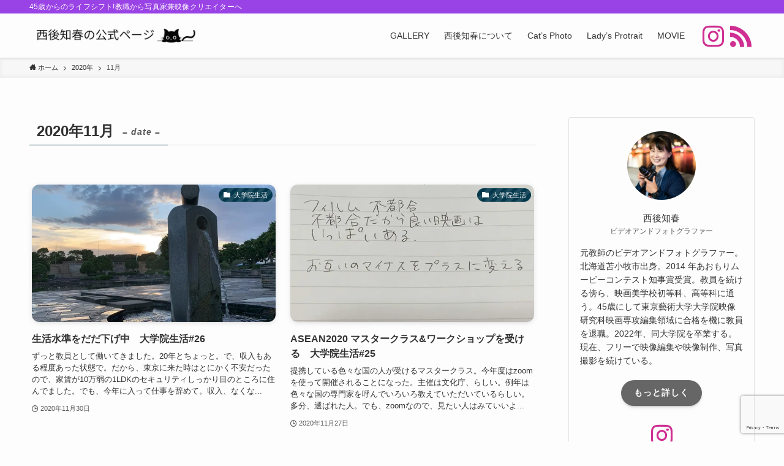

--- FILE ---
content_type: text/html; charset=UTF-8
request_url: https://chiharu-saigo.com/archives/date/2020/11
body_size: 19453
content:
<!DOCTYPE html>
<html lang="ja" data-loaded="false" data-scrolled="false" data-spmenu="closed">
<head>
<meta charset="utf-8">
<meta name="format-detection" content="telephone=no">
<meta http-equiv="X-UA-Compatible" content="IE=edge">
<meta name="viewport" content="width=device-width, viewport-fit=cover">
<title>2020年11月 | 西後知春の公式ページ</title>
<meta name='robots' content='max-image-preview:large' />
<link rel='dns-prefetch' href='//webfonts.xserver.jp' />
<link rel='dns-prefetch' href='//www.googletagmanager.com' />
<link rel="alternate" type="application/rss+xml" title="西後知春の公式ページ &raquo; フィード" href="https://chiharu-saigo.com/feed" />
<link rel="alternate" type="application/rss+xml" title="西後知春の公式ページ &raquo; コメントフィード" href="https://chiharu-saigo.com/comments/feed" />

<!-- SEO SIMPLE PACK 3.6.2 -->
<meta name="robots" content="noindex">
<meta name="description" content="2020年11月の記事一覧ページです。">
<meta name="keywords" content="45歳からライフシフト！ビデオアンドフォトグラファー西後知春">
<link rel="canonical" href="https://chiharu-saigo.com/archives/date/2020/11">
<meta property="og:locale" content="ja_JP">
<meta property="og:type" content="website">
<meta property="og:image" content="http://chiharu-saigo.com/wp-content/uploads/2023/01/P1575170-scaled.jpg">
<meta property="og:title" content="2020年11月 | 西後知春の公式ページ">
<meta property="og:description" content="2020年11月の記事一覧ページです。">
<meta property="og:url" content="https://chiharu-saigo.com/archives/date/2020/11">
<meta property="og:site_name" content="西後知春の公式ページ">
<meta name="twitter:card" content="summary_large_image">
<!-- / SEO SIMPLE PACK -->

<style id='wp-img-auto-sizes-contain-inline-css' type='text/css'>
img:is([sizes=auto i],[sizes^="auto," i]){contain-intrinsic-size:3000px 1500px}
/*# sourceURL=wp-img-auto-sizes-contain-inline-css */
</style>
<style id='wp-block-library-inline-css' type='text/css'>
:root{--wp-block-synced-color:#7a00df;--wp-block-synced-color--rgb:122,0,223;--wp-bound-block-color:var(--wp-block-synced-color);--wp-editor-canvas-background:#ddd;--wp-admin-theme-color:#007cba;--wp-admin-theme-color--rgb:0,124,186;--wp-admin-theme-color-darker-10:#006ba1;--wp-admin-theme-color-darker-10--rgb:0,107,160.5;--wp-admin-theme-color-darker-20:#005a87;--wp-admin-theme-color-darker-20--rgb:0,90,135;--wp-admin-border-width-focus:2px}@media (min-resolution:192dpi){:root{--wp-admin-border-width-focus:1.5px}}.wp-element-button{cursor:pointer}:root .has-very-light-gray-background-color{background-color:#eee}:root .has-very-dark-gray-background-color{background-color:#313131}:root .has-very-light-gray-color{color:#eee}:root .has-very-dark-gray-color{color:#313131}:root .has-vivid-green-cyan-to-vivid-cyan-blue-gradient-background{background:linear-gradient(135deg,#00d084,#0693e3)}:root .has-purple-crush-gradient-background{background:linear-gradient(135deg,#34e2e4,#4721fb 50%,#ab1dfe)}:root .has-hazy-dawn-gradient-background{background:linear-gradient(135deg,#faaca8,#dad0ec)}:root .has-subdued-olive-gradient-background{background:linear-gradient(135deg,#fafae1,#67a671)}:root .has-atomic-cream-gradient-background{background:linear-gradient(135deg,#fdd79a,#004a59)}:root .has-nightshade-gradient-background{background:linear-gradient(135deg,#330968,#31cdcf)}:root .has-midnight-gradient-background{background:linear-gradient(135deg,#020381,#2874fc)}:root{--wp--preset--font-size--normal:16px;--wp--preset--font-size--huge:42px}.has-regular-font-size{font-size:1em}.has-larger-font-size{font-size:2.625em}.has-normal-font-size{font-size:var(--wp--preset--font-size--normal)}.has-huge-font-size{font-size:var(--wp--preset--font-size--huge)}.has-text-align-center{text-align:center}.has-text-align-left{text-align:left}.has-text-align-right{text-align:right}.has-fit-text{white-space:nowrap!important}#end-resizable-editor-section{display:none}.aligncenter{clear:both}.items-justified-left{justify-content:flex-start}.items-justified-center{justify-content:center}.items-justified-right{justify-content:flex-end}.items-justified-space-between{justify-content:space-between}.screen-reader-text{border:0;clip-path:inset(50%);height:1px;margin:-1px;overflow:hidden;padding:0;position:absolute;width:1px;word-wrap:normal!important}.screen-reader-text:focus{background-color:#ddd;clip-path:none;color:#444;display:block;font-size:1em;height:auto;left:5px;line-height:normal;padding:15px 23px 14px;text-decoration:none;top:5px;width:auto;z-index:100000}html :where(.has-border-color){border-style:solid}html :where([style*=border-top-color]){border-top-style:solid}html :where([style*=border-right-color]){border-right-style:solid}html :where([style*=border-bottom-color]){border-bottom-style:solid}html :where([style*=border-left-color]){border-left-style:solid}html :where([style*=border-width]){border-style:solid}html :where([style*=border-top-width]){border-top-style:solid}html :where([style*=border-right-width]){border-right-style:solid}html :where([style*=border-bottom-width]){border-bottom-style:solid}html :where([style*=border-left-width]){border-left-style:solid}html :where(img[class*=wp-image-]){height:auto;max-width:100%}:where(figure){margin:0 0 1em}html :where(.is-position-sticky){--wp-admin--admin-bar--position-offset:var(--wp-admin--admin-bar--height,0px)}@media screen and (max-width:600px){html :where(.is-position-sticky){--wp-admin--admin-bar--position-offset:0px}}

/*# sourceURL=wp-block-library-inline-css */
</style><style id='wp-block-archives-inline-css' type='text/css'>
.wp-block-archives{box-sizing:border-box}.wp-block-archives-dropdown label{display:block}
/*# sourceURL=https://chiharu-saigo.com/wp-includes/blocks/archives/style.min.css */
</style>
<style id='wp-block-categories-inline-css' type='text/css'>
.wp-block-categories{box-sizing:border-box}.wp-block-categories.alignleft{margin-right:2em}.wp-block-categories.alignright{margin-left:2em}.wp-block-categories.wp-block-categories-dropdown.aligncenter{text-align:center}.wp-block-categories .wp-block-categories__label{display:block;width:100%}
/*# sourceURL=https://chiharu-saigo.com/wp-includes/blocks/categories/style.min.css */
</style>
<style id='wp-block-heading-inline-css' type='text/css'>
h1:where(.wp-block-heading).has-background,h2:where(.wp-block-heading).has-background,h3:where(.wp-block-heading).has-background,h4:where(.wp-block-heading).has-background,h5:where(.wp-block-heading).has-background,h6:where(.wp-block-heading).has-background{padding:1.25em 2.375em}h1.has-text-align-left[style*=writing-mode]:where([style*=vertical-lr]),h1.has-text-align-right[style*=writing-mode]:where([style*=vertical-rl]),h2.has-text-align-left[style*=writing-mode]:where([style*=vertical-lr]),h2.has-text-align-right[style*=writing-mode]:where([style*=vertical-rl]),h3.has-text-align-left[style*=writing-mode]:where([style*=vertical-lr]),h3.has-text-align-right[style*=writing-mode]:where([style*=vertical-rl]),h4.has-text-align-left[style*=writing-mode]:where([style*=vertical-lr]),h4.has-text-align-right[style*=writing-mode]:where([style*=vertical-rl]),h5.has-text-align-left[style*=writing-mode]:where([style*=vertical-lr]),h5.has-text-align-right[style*=writing-mode]:where([style*=vertical-rl]),h6.has-text-align-left[style*=writing-mode]:where([style*=vertical-lr]),h6.has-text-align-right[style*=writing-mode]:where([style*=vertical-rl]){rotate:180deg}
/*# sourceURL=https://chiharu-saigo.com/wp-includes/blocks/heading/style.min.css */
</style>
<style id='wp-block-latest-comments-inline-css' type='text/css'>
ol.wp-block-latest-comments{box-sizing:border-box;margin-left:0}:where(.wp-block-latest-comments:not([style*=line-height] .wp-block-latest-comments__comment)){line-height:1.1}:where(.wp-block-latest-comments:not([style*=line-height] .wp-block-latest-comments__comment-excerpt p)){line-height:1.8}.has-dates :where(.wp-block-latest-comments:not([style*=line-height])),.has-excerpts :where(.wp-block-latest-comments:not([style*=line-height])){line-height:1.5}.wp-block-latest-comments .wp-block-latest-comments{padding-left:0}.wp-block-latest-comments__comment{list-style:none;margin-bottom:1em}.has-avatars .wp-block-latest-comments__comment{list-style:none;min-height:2.25em}.has-avatars .wp-block-latest-comments__comment .wp-block-latest-comments__comment-excerpt,.has-avatars .wp-block-latest-comments__comment .wp-block-latest-comments__comment-meta{margin-left:3.25em}.wp-block-latest-comments__comment-excerpt p{font-size:.875em;margin:.36em 0 1.4em}.wp-block-latest-comments__comment-date{display:block;font-size:.75em}.wp-block-latest-comments .avatar,.wp-block-latest-comments__comment-avatar{border-radius:1.5em;display:block;float:left;height:2.5em;margin-right:.75em;width:2.5em}.wp-block-latest-comments[class*=-font-size] a,.wp-block-latest-comments[style*=font-size] a{font-size:inherit}
/*# sourceURL=https://chiharu-saigo.com/wp-includes/blocks/latest-comments/style.min.css */
</style>
<style id='wp-block-latest-posts-inline-css' type='text/css'>
.wp-block-latest-posts{box-sizing:border-box}.wp-block-latest-posts.alignleft{margin-right:2em}.wp-block-latest-posts.alignright{margin-left:2em}.wp-block-latest-posts.wp-block-latest-posts__list{list-style:none}.wp-block-latest-posts.wp-block-latest-posts__list li{clear:both;overflow-wrap:break-word}.wp-block-latest-posts.is-grid{display:flex;flex-wrap:wrap}.wp-block-latest-posts.is-grid li{margin:0 1.25em 1.25em 0;width:100%}@media (min-width:600px){.wp-block-latest-posts.columns-2 li{width:calc(50% - .625em)}.wp-block-latest-posts.columns-2 li:nth-child(2n){margin-right:0}.wp-block-latest-posts.columns-3 li{width:calc(33.33333% - .83333em)}.wp-block-latest-posts.columns-3 li:nth-child(3n){margin-right:0}.wp-block-latest-posts.columns-4 li{width:calc(25% - .9375em)}.wp-block-latest-posts.columns-4 li:nth-child(4n){margin-right:0}.wp-block-latest-posts.columns-5 li{width:calc(20% - 1em)}.wp-block-latest-posts.columns-5 li:nth-child(5n){margin-right:0}.wp-block-latest-posts.columns-6 li{width:calc(16.66667% - 1.04167em)}.wp-block-latest-posts.columns-6 li:nth-child(6n){margin-right:0}}:root :where(.wp-block-latest-posts.is-grid){padding:0}:root :where(.wp-block-latest-posts.wp-block-latest-posts__list){padding-left:0}.wp-block-latest-posts__post-author,.wp-block-latest-posts__post-date{display:block;font-size:.8125em}.wp-block-latest-posts__post-excerpt,.wp-block-latest-posts__post-full-content{margin-bottom:1em;margin-top:.5em}.wp-block-latest-posts__featured-image a{display:inline-block}.wp-block-latest-posts__featured-image img{height:auto;max-width:100%;width:auto}.wp-block-latest-posts__featured-image.alignleft{float:left;margin-right:1em}.wp-block-latest-posts__featured-image.alignright{float:right;margin-left:1em}.wp-block-latest-posts__featured-image.aligncenter{margin-bottom:1em;text-align:center}
/*# sourceURL=https://chiharu-saigo.com/wp-includes/blocks/latest-posts/style.min.css */
</style>
<style id='wp-block-search-inline-css' type='text/css'>
.wp-block-search__button{margin-left:10px;word-break:normal}.wp-block-search__button.has-icon{line-height:0}.wp-block-search__button svg{height:1.25em;min-height:24px;min-width:24px;width:1.25em;fill:currentColor;vertical-align:text-bottom}:where(.wp-block-search__button){border:1px solid #ccc;padding:6px 10px}.wp-block-search__inside-wrapper{display:flex;flex:auto;flex-wrap:nowrap;max-width:100%}.wp-block-search__label{width:100%}.wp-block-search.wp-block-search__button-only .wp-block-search__button{box-sizing:border-box;display:flex;flex-shrink:0;justify-content:center;margin-left:0;max-width:100%}.wp-block-search.wp-block-search__button-only .wp-block-search__inside-wrapper{min-width:0!important;transition-property:width}.wp-block-search.wp-block-search__button-only .wp-block-search__input{flex-basis:100%;transition-duration:.3s}.wp-block-search.wp-block-search__button-only.wp-block-search__searchfield-hidden,.wp-block-search.wp-block-search__button-only.wp-block-search__searchfield-hidden .wp-block-search__inside-wrapper{overflow:hidden}.wp-block-search.wp-block-search__button-only.wp-block-search__searchfield-hidden .wp-block-search__input{border-left-width:0!important;border-right-width:0!important;flex-basis:0;flex-grow:0;margin:0;min-width:0!important;padding-left:0!important;padding-right:0!important;width:0!important}:where(.wp-block-search__input){appearance:none;border:1px solid #949494;flex-grow:1;font-family:inherit;font-size:inherit;font-style:inherit;font-weight:inherit;letter-spacing:inherit;line-height:inherit;margin-left:0;margin-right:0;min-width:3rem;padding:8px;text-decoration:unset!important;text-transform:inherit}:where(.wp-block-search__button-inside .wp-block-search__inside-wrapper){background-color:#fff;border:1px solid #949494;box-sizing:border-box;padding:4px}:where(.wp-block-search__button-inside .wp-block-search__inside-wrapper) .wp-block-search__input{border:none;border-radius:0;padding:0 4px}:where(.wp-block-search__button-inside .wp-block-search__inside-wrapper) .wp-block-search__input:focus{outline:none}:where(.wp-block-search__button-inside .wp-block-search__inside-wrapper) :where(.wp-block-search__button){padding:4px 8px}.wp-block-search.aligncenter .wp-block-search__inside-wrapper{margin:auto}.wp-block[data-align=right] .wp-block-search.wp-block-search__button-only .wp-block-search__inside-wrapper{float:right}
/*# sourceURL=https://chiharu-saigo.com/wp-includes/blocks/search/style.min.css */
</style>
<style id='wp-block-group-inline-css' type='text/css'>
.wp-block-group{box-sizing:border-box}:where(.wp-block-group.wp-block-group-is-layout-constrained){position:relative}
/*# sourceURL=https://chiharu-saigo.com/wp-includes/blocks/group/style.min.css */
</style>
<style id='global-styles-inline-css' type='text/css'>
:root{--wp--preset--aspect-ratio--square: 1;--wp--preset--aspect-ratio--4-3: 4/3;--wp--preset--aspect-ratio--3-4: 3/4;--wp--preset--aspect-ratio--3-2: 3/2;--wp--preset--aspect-ratio--2-3: 2/3;--wp--preset--aspect-ratio--16-9: 16/9;--wp--preset--aspect-ratio--9-16: 9/16;--wp--preset--color--black: #000;--wp--preset--color--cyan-bluish-gray: #abb8c3;--wp--preset--color--white: #fff;--wp--preset--color--pale-pink: #f78da7;--wp--preset--color--vivid-red: #cf2e2e;--wp--preset--color--luminous-vivid-orange: #ff6900;--wp--preset--color--luminous-vivid-amber: #fcb900;--wp--preset--color--light-green-cyan: #7bdcb5;--wp--preset--color--vivid-green-cyan: #00d084;--wp--preset--color--pale-cyan-blue: #8ed1fc;--wp--preset--color--vivid-cyan-blue: #0693e3;--wp--preset--color--vivid-purple: #9b51e0;--wp--preset--color--swl-main: var(--color_main);--wp--preset--color--swl-main-thin: var(--color_main_thin);--wp--preset--color--swl-gray: var(--color_gray);--wp--preset--color--swl-deep-01: var(--color_deep01);--wp--preset--color--swl-deep-02: var(--color_deep02);--wp--preset--color--swl-deep-03: var(--color_deep03);--wp--preset--color--swl-deep-04: var(--color_deep04);--wp--preset--color--swl-pale-01: var(--color_pale01);--wp--preset--color--swl-pale-02: var(--color_pale02);--wp--preset--color--swl-pale-03: var(--color_pale03);--wp--preset--color--swl-pale-04: var(--color_pale04);--wp--preset--gradient--vivid-cyan-blue-to-vivid-purple: linear-gradient(135deg,rgb(6,147,227) 0%,rgb(155,81,224) 100%);--wp--preset--gradient--light-green-cyan-to-vivid-green-cyan: linear-gradient(135deg,rgb(122,220,180) 0%,rgb(0,208,130) 100%);--wp--preset--gradient--luminous-vivid-amber-to-luminous-vivid-orange: linear-gradient(135deg,rgb(252,185,0) 0%,rgb(255,105,0) 100%);--wp--preset--gradient--luminous-vivid-orange-to-vivid-red: linear-gradient(135deg,rgb(255,105,0) 0%,rgb(207,46,46) 100%);--wp--preset--gradient--very-light-gray-to-cyan-bluish-gray: linear-gradient(135deg,rgb(238,238,238) 0%,rgb(169,184,195) 100%);--wp--preset--gradient--cool-to-warm-spectrum: linear-gradient(135deg,rgb(74,234,220) 0%,rgb(151,120,209) 20%,rgb(207,42,186) 40%,rgb(238,44,130) 60%,rgb(251,105,98) 80%,rgb(254,248,76) 100%);--wp--preset--gradient--blush-light-purple: linear-gradient(135deg,rgb(255,206,236) 0%,rgb(152,150,240) 100%);--wp--preset--gradient--blush-bordeaux: linear-gradient(135deg,rgb(254,205,165) 0%,rgb(254,45,45) 50%,rgb(107,0,62) 100%);--wp--preset--gradient--luminous-dusk: linear-gradient(135deg,rgb(255,203,112) 0%,rgb(199,81,192) 50%,rgb(65,88,208) 100%);--wp--preset--gradient--pale-ocean: linear-gradient(135deg,rgb(255,245,203) 0%,rgb(182,227,212) 50%,rgb(51,167,181) 100%);--wp--preset--gradient--electric-grass: linear-gradient(135deg,rgb(202,248,128) 0%,rgb(113,206,126) 100%);--wp--preset--gradient--midnight: linear-gradient(135deg,rgb(2,3,129) 0%,rgb(40,116,252) 100%);--wp--preset--font-size--small: 0.9em;--wp--preset--font-size--medium: 1.1em;--wp--preset--font-size--large: 1.25em;--wp--preset--font-size--x-large: 42px;--wp--preset--font-size--xs: 0.75em;--wp--preset--font-size--huge: 1.6em;--wp--preset--spacing--20: 0.44rem;--wp--preset--spacing--30: 0.67rem;--wp--preset--spacing--40: 1rem;--wp--preset--spacing--50: 1.5rem;--wp--preset--spacing--60: 2.25rem;--wp--preset--spacing--70: 3.38rem;--wp--preset--spacing--80: 5.06rem;--wp--preset--shadow--natural: 6px 6px 9px rgba(0, 0, 0, 0.2);--wp--preset--shadow--deep: 12px 12px 50px rgba(0, 0, 0, 0.4);--wp--preset--shadow--sharp: 6px 6px 0px rgba(0, 0, 0, 0.2);--wp--preset--shadow--outlined: 6px 6px 0px -3px rgb(255, 255, 255), 6px 6px rgb(0, 0, 0);--wp--preset--shadow--crisp: 6px 6px 0px rgb(0, 0, 0);}:where(.is-layout-flex){gap: 0.5em;}:where(.is-layout-grid){gap: 0.5em;}body .is-layout-flex{display: flex;}.is-layout-flex{flex-wrap: wrap;align-items: center;}.is-layout-flex > :is(*, div){margin: 0;}body .is-layout-grid{display: grid;}.is-layout-grid > :is(*, div){margin: 0;}:where(.wp-block-columns.is-layout-flex){gap: 2em;}:where(.wp-block-columns.is-layout-grid){gap: 2em;}:where(.wp-block-post-template.is-layout-flex){gap: 1.25em;}:where(.wp-block-post-template.is-layout-grid){gap: 1.25em;}.has-black-color{color: var(--wp--preset--color--black) !important;}.has-cyan-bluish-gray-color{color: var(--wp--preset--color--cyan-bluish-gray) !important;}.has-white-color{color: var(--wp--preset--color--white) !important;}.has-pale-pink-color{color: var(--wp--preset--color--pale-pink) !important;}.has-vivid-red-color{color: var(--wp--preset--color--vivid-red) !important;}.has-luminous-vivid-orange-color{color: var(--wp--preset--color--luminous-vivid-orange) !important;}.has-luminous-vivid-amber-color{color: var(--wp--preset--color--luminous-vivid-amber) !important;}.has-light-green-cyan-color{color: var(--wp--preset--color--light-green-cyan) !important;}.has-vivid-green-cyan-color{color: var(--wp--preset--color--vivid-green-cyan) !important;}.has-pale-cyan-blue-color{color: var(--wp--preset--color--pale-cyan-blue) !important;}.has-vivid-cyan-blue-color{color: var(--wp--preset--color--vivid-cyan-blue) !important;}.has-vivid-purple-color{color: var(--wp--preset--color--vivid-purple) !important;}.has-black-background-color{background-color: var(--wp--preset--color--black) !important;}.has-cyan-bluish-gray-background-color{background-color: var(--wp--preset--color--cyan-bluish-gray) !important;}.has-white-background-color{background-color: var(--wp--preset--color--white) !important;}.has-pale-pink-background-color{background-color: var(--wp--preset--color--pale-pink) !important;}.has-vivid-red-background-color{background-color: var(--wp--preset--color--vivid-red) !important;}.has-luminous-vivid-orange-background-color{background-color: var(--wp--preset--color--luminous-vivid-orange) !important;}.has-luminous-vivid-amber-background-color{background-color: var(--wp--preset--color--luminous-vivid-amber) !important;}.has-light-green-cyan-background-color{background-color: var(--wp--preset--color--light-green-cyan) !important;}.has-vivid-green-cyan-background-color{background-color: var(--wp--preset--color--vivid-green-cyan) !important;}.has-pale-cyan-blue-background-color{background-color: var(--wp--preset--color--pale-cyan-blue) !important;}.has-vivid-cyan-blue-background-color{background-color: var(--wp--preset--color--vivid-cyan-blue) !important;}.has-vivid-purple-background-color{background-color: var(--wp--preset--color--vivid-purple) !important;}.has-black-border-color{border-color: var(--wp--preset--color--black) !important;}.has-cyan-bluish-gray-border-color{border-color: var(--wp--preset--color--cyan-bluish-gray) !important;}.has-white-border-color{border-color: var(--wp--preset--color--white) !important;}.has-pale-pink-border-color{border-color: var(--wp--preset--color--pale-pink) !important;}.has-vivid-red-border-color{border-color: var(--wp--preset--color--vivid-red) !important;}.has-luminous-vivid-orange-border-color{border-color: var(--wp--preset--color--luminous-vivid-orange) !important;}.has-luminous-vivid-amber-border-color{border-color: var(--wp--preset--color--luminous-vivid-amber) !important;}.has-light-green-cyan-border-color{border-color: var(--wp--preset--color--light-green-cyan) !important;}.has-vivid-green-cyan-border-color{border-color: var(--wp--preset--color--vivid-green-cyan) !important;}.has-pale-cyan-blue-border-color{border-color: var(--wp--preset--color--pale-cyan-blue) !important;}.has-vivid-cyan-blue-border-color{border-color: var(--wp--preset--color--vivid-cyan-blue) !important;}.has-vivid-purple-border-color{border-color: var(--wp--preset--color--vivid-purple) !important;}.has-vivid-cyan-blue-to-vivid-purple-gradient-background{background: var(--wp--preset--gradient--vivid-cyan-blue-to-vivid-purple) !important;}.has-light-green-cyan-to-vivid-green-cyan-gradient-background{background: var(--wp--preset--gradient--light-green-cyan-to-vivid-green-cyan) !important;}.has-luminous-vivid-amber-to-luminous-vivid-orange-gradient-background{background: var(--wp--preset--gradient--luminous-vivid-amber-to-luminous-vivid-orange) !important;}.has-luminous-vivid-orange-to-vivid-red-gradient-background{background: var(--wp--preset--gradient--luminous-vivid-orange-to-vivid-red) !important;}.has-very-light-gray-to-cyan-bluish-gray-gradient-background{background: var(--wp--preset--gradient--very-light-gray-to-cyan-bluish-gray) !important;}.has-cool-to-warm-spectrum-gradient-background{background: var(--wp--preset--gradient--cool-to-warm-spectrum) !important;}.has-blush-light-purple-gradient-background{background: var(--wp--preset--gradient--blush-light-purple) !important;}.has-blush-bordeaux-gradient-background{background: var(--wp--preset--gradient--blush-bordeaux) !important;}.has-luminous-dusk-gradient-background{background: var(--wp--preset--gradient--luminous-dusk) !important;}.has-pale-ocean-gradient-background{background: var(--wp--preset--gradient--pale-ocean) !important;}.has-electric-grass-gradient-background{background: var(--wp--preset--gradient--electric-grass) !important;}.has-midnight-gradient-background{background: var(--wp--preset--gradient--midnight) !important;}.has-small-font-size{font-size: var(--wp--preset--font-size--small) !important;}.has-medium-font-size{font-size: var(--wp--preset--font-size--medium) !important;}.has-large-font-size{font-size: var(--wp--preset--font-size--large) !important;}.has-x-large-font-size{font-size: var(--wp--preset--font-size--x-large) !important;}
/*# sourceURL=global-styles-inline-css */
</style>

<link rel='stylesheet' id='swell-icons-css' href='https://chiharu-saigo.com/wp-content/themes/swell/build/css/swell-icons.css?ver=2.7.2.1' type='text/css' media='all' />
<link rel='stylesheet' id='main_style-css' href='https://chiharu-saigo.com/wp-content/themes/swell/build/css/main.css?ver=2.7.2.1' type='text/css' media='all' />
<link rel='stylesheet' id='swell_blocks-css' href='https://chiharu-saigo.com/wp-content/themes/swell/build/css/blocks.css?ver=2.7.2.1' type='text/css' media='all' />
<style id='swell_custom-inline-css' type='text/css'>
:root{--swl-fz--content:4vw;--swl-font_family:"游ゴシック体", "Yu Gothic", YuGothic, "Hiragino Kaku Gothic ProN", "Hiragino Sans", Meiryo, sans-serif;--swl-font_weight:500;--color_main:#04384c;--color_text:#333;--color_link:#1176d4;--color_htag:#04384c;--color_bg:#fdfdfd;--color_gradient1:#d8ffff;--color_gradient2:#87e7ff;--color_main_thin:rgba(5, 70, 95, 0.05 );--color_main_dark:rgba(3, 42, 57, 1 );--color_list_check:#04384c;--color_list_num:#04384c;--color_list_good:#86dd7b;--color_list_triangle:#f4e03a;--color_list_bad:#f36060;--color_faq_q:#d55656;--color_faq_a:#6599b7;--color_icon_good:#3cd250;--color_icon_good_bg:#ecffe9;--color_icon_bad:#4b73eb;--color_icon_bad_bg:#eafaff;--color_icon_info:#f578b4;--color_icon_info_bg:#fff0fa;--color_icon_announce:#ffa537;--color_icon_announce_bg:#fff5f0;--color_icon_pen:#7a7a7a;--color_icon_pen_bg:#f7f7f7;--color_icon_book:#787364;--color_icon_book_bg:#f8f6ef;--color_icon_point:#ffa639;--color_icon_check:#86d67c;--color_icon_batsu:#f36060;--color_icon_hatena:#5295cc;--color_icon_caution:#f7da38;--color_icon_memo:#84878a;--color_deep01:#e44141;--color_deep02:#3d79d5;--color_deep03:#63a84d;--color_deep04:#f09f4d;--color_pale01:#fff2f0;--color_pale02:#f3f8fd;--color_pale03:#f1f9ee;--color_pale04:#fdf9ee;--color_mark_blue:#b7e3ff;--color_mark_green:#bdf9c3;--color_mark_yellow:#fcf69f;--color_mark_orange:#ffddbc;--border01:solid 1px var(--color_main);--border02:double 4px var(--color_main);--border03:dashed 2px var(--color_border);--border04:solid 4px var(--color_gray);--card_posts_thumb_ratio:56.25%;--list_posts_thumb_ratio:61.805%;--big_posts_thumb_ratio:56.25%;--thumb_posts_thumb_ratio:61.805%;--color_header_bg:#fdfdfd;--color_header_text:#333;--color_footer_bg:#fdfdfd;--color_footer_text:#333;--container_size:1200px;--article_size:900px;--logo_size_sp:48px;--logo_size_pc:40px;--logo_size_pcfix:32px;}.swl-cell-bg[data-icon="doubleCircle"]{--cell-icon-color:#ffc977}.swl-cell-bg[data-icon="circle"]{--cell-icon-color:#94e29c}.swl-cell-bg[data-icon="triangle"]{--cell-icon-color:#eeda2f}.swl-cell-bg[data-icon="close"]{--cell-icon-color:#ec9191}.swl-cell-bg[data-icon="hatena"]{--cell-icon-color:#93c9da}.swl-cell-bg[data-icon="check"]{--cell-icon-color:#94e29c}.swl-cell-bg[data-icon="line"]{--cell-icon-color:#9b9b9b}.cap_box[data-colset="col1"]{--capbox-color:#f59b5f;--capbox-color--bg:#fff8eb}.cap_box[data-colset="col2"]{--capbox-color:#5fb9f5;--capbox-color--bg:#edf5ff}.cap_box[data-colset="col3"]{--capbox-color:#2fcd90;--capbox-color--bg:#eafaf2}.red_{--the-btn-color:#f74a4a;--the-btn-color2:#ffbc49;--the-solid-shadow: rgba(185, 56, 56, 1 )}.blue_{--the-btn-color:#338df4;--the-btn-color2:#35eaff;--the-solid-shadow: rgba(38, 106, 183, 1 )}.green_{--the-btn-color:#62d847;--the-btn-color2:#7bf7bd;--the-solid-shadow: rgba(74, 162, 53, 1 )}.is-style-btn_normal{--the-btn-radius:80px}.is-style-btn_solid{--the-btn-radius:80px}.is-style-btn_shiny{--the-btn-radius:80px}.is-style-btn_line{--the-btn-radius:80px}.post_content blockquote{padding:1.5em 2em 1.5em 3em}.post_content blockquote::before{content:"";display:block;width:5px;height:calc(100% - 3em);top:1.5em;left:1.5em;border-left:solid 1px rgba(180,180,180,.75);border-right:solid 1px rgba(180,180,180,.75);}.mark_blue{background:-webkit-linear-gradient(transparent 64%,var(--color_mark_blue) 0%);background:linear-gradient(transparent 64%,var(--color_mark_blue) 0%)}.mark_green{background:-webkit-linear-gradient(transparent 64%,var(--color_mark_green) 0%);background:linear-gradient(transparent 64%,var(--color_mark_green) 0%)}.mark_yellow{background:-webkit-linear-gradient(transparent 64%,var(--color_mark_yellow) 0%);background:linear-gradient(transparent 64%,var(--color_mark_yellow) 0%)}.mark_orange{background:-webkit-linear-gradient(transparent 64%,var(--color_mark_orange) 0%);background:linear-gradient(transparent 64%,var(--color_mark_orange) 0%)}[class*="is-style-icon_"]{color:#333;border-width:0}[class*="is-style-big_icon_"]{border-width:2px;border-style:solid}[data-col="gray"] .c-balloon__text{background:#f7f7f7;border-color:#ccc}[data-col="gray"] .c-balloon__before{border-right-color:#f7f7f7}[data-col="green"] .c-balloon__text{background:#d1f8c2;border-color:#9ddd93}[data-col="green"] .c-balloon__before{border-right-color:#d1f8c2}[data-col="blue"] .c-balloon__text{background:#e2f6ff;border-color:#93d2f0}[data-col="blue"] .c-balloon__before{border-right-color:#e2f6ff}[data-col="red"] .c-balloon__text{background:#ffebeb;border-color:#f48789}[data-col="red"] .c-balloon__before{border-right-color:#ffebeb}[data-col="yellow"] .c-balloon__text{background:#f9f7d2;border-color:#fbe593}[data-col="yellow"] .c-balloon__before{border-right-color:#f9f7d2}.-type-list2 .p-postList__body::after,.-type-big .p-postList__body::after{content: "READ MORE »";}.c-postThumb__cat{background-color:#04384c;color:#fff;background-image: repeating-linear-gradient(-45deg,rgba(255,255,255,.1),rgba(255,255,255,.1) 6px,transparent 6px,transparent 12px)}.post_content h2{background:var(--color_htag);padding:.75em 1em;color:#fff}.post_content h2::before{position:absolute;display:block;pointer-events:none;content:"";top:-4px;left:0;width:100%;height:calc(100% + 4px);box-sizing:content-box;border-top:solid 2px var(--color_htag);border-bottom:solid 2px var(--color_htag)}.post_content h3{padding:0 .5em .5em}.post_content h3::before{content:"";width:100%;height:2px;background: repeating-linear-gradient(90deg, var(--color_htag) 0%, var(--color_htag) 29.3%, rgba(150,150,150,.2) 29.3%, rgba(150,150,150,.2) 100%)}.post_content h4{padding:0 0 0 16px;border-left:solid 2px var(--color_htag)}.l-header{box-shadow: 0 1px 4px rgba(0,0,0,.12)}.l-header__bar{color:#fff;background:#9942e5}.l-header__menuBtn{order:1}.l-header__customBtn{order:3}.c-gnav a::after{background:var(--color_main);width:100%;height:2px;transform:scaleX(0)}.p-spHeadMenu .menu-item.-current{border-bottom-color:var(--color_main)}.c-gnav > li:hover > a::after,.c-gnav > .-current > a::after{transform: scaleX(1)}.c-gnav .sub-menu{color:#333;background:#fff}.l-fixHeader::before{opacity:1}#pagetop{border-radius:50%}.c-widget__title.-spmenu{padding:.5em .75em;border-radius:var(--swl-radius--2, 0px);background:var(--color_main);color:#fff;}.c-widget__title.-footer{padding:.5em}.c-widget__title.-footer::before{content:"";bottom:0;left:0;width:40%;z-index:1;background:var(--color_main)}.c-widget__title.-footer::after{content:"";bottom:0;left:0;width:100%;background:var(--color_border)}.c-secTitle{border-left:solid 2px var(--color_main);padding:0em .75em}.p-spMenu{color:#333}.p-spMenu__inner::before{background:#fdfdfd;opacity:1}.p-spMenu__overlay{background:#000;opacity:0.6}[class*="page-numbers"]{color:#fff;background-color:#dedede}.l-topTitleArea.c-filterLayer::before{background-color:#000;opacity:0.2;content:""}@media screen and (min-width: 960px){:root{}}@media screen and (max-width: 959px){:root{}.l-header__logo{order:2;text-align:center}}@media screen and (min-width: 600px){:root{--swl-fz--content:16px;}}@media screen and (max-width: 599px){:root{}}@media (min-width: 1108px) {.alignwide{left:-100px;width:calc(100% + 200px);}}@media (max-width: 1108px) {.-sidebar-off .swell-block-fullWide__inner.l-container .alignwide{left:0px;width:100%;}}.l-fixHeader .l-fixHeader__gnav{order:0}[data-scrolled=true] .l-fixHeader[data-ready]{opacity:1;-webkit-transform:translateY(0)!important;transform:translateY(0)!important;visibility:visible}.-body-solid .l-fixHeader{box-shadow:0 2px 4px var(--swl-color_shadow)}.l-fixHeader__inner{align-items:stretch;color:var(--color_header_text);display:flex;padding-bottom:0;padding-top:0;position:relative;z-index:1}.l-fixHeader__logo{align-items:center;display:flex;line-height:1;margin-right:24px;order:0;padding:16px 0}.is-style-btn_normal a,.is-style-btn_shiny a{box-shadow:var(--swl-btn_shadow)}.c-shareBtns__btn,.is-style-balloon>.c-tabList .c-tabList__button,.p-snsCta,[class*=page-numbers]{box-shadow:var(--swl-box_shadow)}.p-articleThumb__img,.p-articleThumb__youtube{box-shadow:var(--swl-img_shadow)}.p-pickupBanners__item .c-bannerLink,.p-postList__thumb{box-shadow:0 2px 8px rgba(0,0,0,.1),0 4px 4px -4px rgba(0,0,0,.1)}.p-postList.-w-ranking li:before{background-image:repeating-linear-gradient(-45deg,hsla(0,0%,100%,.1),hsla(0,0%,100%,.1) 6px,transparent 0,transparent 12px);box-shadow:1px 1px 4px rgba(0,0,0,.2)}:root{--swl-radius--2:2px;--swl-radius--4:4px;--swl-radius--8:8px}.c-categoryList__link,.c-tagList__link,.tag-cloud-link{border-radius:16px;padding:6px 10px}.-related .p-postList__thumb,.is-style-bg_gray,.is-style-bg_main,.is-style-bg_main_thin,.is-style-bg_stripe,.is-style-border_dg,.is-style-border_dm,.is-style-border_sg,.is-style-border_sm,.is-style-dent_box,.is-style-note_box,.is-style-stitch,[class*=is-style-big_icon_],input[type=number],input[type=text],textarea{border-radius:4px}.-ps-style-img .p-postList__link,.-type-thumb .p-postList__link,.p-postList__thumb{border-radius:12px;overflow:hidden;z-index:0}.c-widget .-type-list.-w-ranking .p-postList__item:before{border-radius:16px;left:2px;top:2px}.c-widget .-type-card.-w-ranking .p-postList__item:before{border-radius:0 0 4px 4px}.c-postThumb__cat{border-radius:16px;margin:.5em;padding:0 8px}.cap_box_ttl{border-radius:2px 2px 0 0}.cap_box_content{border-radius:0 0 2px 2px}.cap_box.is-style-small_ttl .cap_box_content{border-radius:0 2px 2px 2px}.cap_box.is-style-inner .cap_box_content,.cap_box.is-style-onborder_ttl2 .cap_box_content,.cap_box.is-style-onborder_ttl2 .cap_box_ttl,.cap_box.is-style-onborder_ttl .cap_box_content,.cap_box.is-style-shadow{border-radius:2px}.is-style-more_btn a,.p-postList__body:after,.submit{border-radius:40px}@media (min-width:960px){#sidebar .-type-list .p-postList__thumb{border-radius:8px}}@media (max-width:959px){.-ps-style-img .p-postList__link,.-type-thumb .p-postList__link,.p-postList__thumb{border-radius:8px}}.l-header__bar{position:relative;width:100%}.l-header__bar .c-catchphrase{color:inherit;font-size:12px;letter-spacing:var(--swl-letter_spacing,.2px);line-height:14px;margin-right:auto;overflow:hidden;padding:4px 0;white-space:nowrap;width:50%}.l-header__bar .c-iconList .c-iconList__link{margin:0;padding:4px 6px}.l-header__barInner{align-items:center;display:flex;justify-content:flex-end}@media (min-width:960px){.-series .l-header__inner{align-items:stretch;display:flex}.-series .l-header__logo{align-items:center;display:flex;flex-wrap:wrap;margin-right:24px;padding:16px 0}.-series .l-header__logo .c-catchphrase{font-size:13px;padding:4px 0}.-series .c-headLogo{margin-right:16px}.-series-right .l-header__inner{justify-content:space-between}.-series-right .c-gnavWrap{margin-left:auto}.-series-right .w-header{margin-left:12px}.-series-left .w-header{margin-left:auto}}@media (min-width:960px) and (min-width:600px){.-series .c-headLogo{max-width:400px}}.c-submenuToggleBtn:after{content:"";height:100%;left:0;position:absolute;top:0;width:100%;z-index:0}.c-submenuToggleBtn{cursor:pointer;display:block;height:2em;line-height:2;position:absolute;right:8px;text-align:center;top:50%;-webkit-transform:translateY(-50%);transform:translateY(-50%);width:2em;z-index:1}.c-submenuToggleBtn:before{content:"\e910";display:inline-block;font-family:icomoon;font-size:14px;transition:-webkit-transform .25s;transition:transform .25s;transition:transform .25s,-webkit-transform .25s}.c-submenuToggleBtn:after{border:1px solid;opacity:.15;transition:background-color .25s}.c-submenuToggleBtn.is-opened:before{-webkit-transform:rotate(-180deg);transform:rotate(-180deg)}.widget_categories>ul>.cat-item>a,.wp-block-categories-list>li>a{padding-left:1.75em}.c-listMenu a{padding:.75em .5em;position:relative}.c-gnav .sub-menu a:not(:last-child),.c-listMenu a:not(:last-child){padding-right:40px}.c-gnav .sub-menu .sub-menu{box-shadow:none}.c-gnav .sub-menu .sub-menu,.c-listMenu .children,.c-listMenu .sub-menu{height:0;margin:0;opacity:0;overflow:hidden;position:relative;transition:.25s}.c-gnav .sub-menu .sub-menu.is-opened,.c-listMenu .children.is-opened,.c-listMenu .sub-menu.is-opened{height:auto;opacity:1;visibility:visible}.c-gnav .sub-menu .sub-menu a,.c-listMenu .children a,.c-listMenu .sub-menu a{font-size:.9em;padding-left:1.5em}.c-gnav .sub-menu .sub-menu ul a,.c-listMenu .children ul a,.c-listMenu .sub-menu ul a{padding-left:2.25em}@media (min-width:600px){.c-submenuToggleBtn{height:28px;line-height:28px;transition:background-color .25s;width:28px}}@media (min-width:960px){.c-submenuToggleBtn:hover:after{background-color:currentColor}}:root{--color_content_bg:var(--color_bg);}.c-widget__title.-side{padding:.5em}.c-widget__title.-side::before{content:"";bottom:0;left:0;width:40%;z-index:1;background:var(--color_main)}.c-widget__title.-side::after{content:"";bottom:0;left:0;width:100%;background:var(--color_border)}@media screen and (min-width: 960px){:root{}}@media screen and (max-width: 959px){:root{}}@media screen and (min-width: 600px){:root{}}@media screen and (max-width: 599px){:root{}}.swell-block-fullWide__inner.l-container{--swl-fw_inner_pad:var(--swl-pad_container,0px)}@media (min-width:960px){.-sidebar-on .l-content .alignfull,.-sidebar-on .l-content .alignwide{left:-16px;width:calc(100% + 32px)}.swell-block-fullWide__inner.l-article{--swl-fw_inner_pad:var(--swl-pad_post_content,0px)}.-sidebar-on .swell-block-fullWide__inner .alignwide{left:0;width:100%}.-sidebar-on .swell-block-fullWide__inner .alignfull{left:calc(0px - var(--swl-fw_inner_pad, 0))!important;margin-left:0!important;margin-right:0!important;width:calc(100% + var(--swl-fw_inner_pad, 0)*2)!important}}
/*# sourceURL=swell_custom-inline-css */
</style>
<link rel='stylesheet' id='swell-parts/footer-css' href='https://chiharu-saigo.com/wp-content/themes/swell/build/css/modules/parts/footer.css?ver=2.7.2.1' type='text/css' media='all' />
<link rel='stylesheet' id='swell-page/archive-css' href='https://chiharu-saigo.com/wp-content/themes/swell/build/css/modules/page/archive.css?ver=2.7.2.1' type='text/css' media='all' />
<style id='classic-theme-styles-inline-css' type='text/css'>
/*! This file is auto-generated */
.wp-block-button__link{color:#fff;background-color:#32373c;border-radius:9999px;box-shadow:none;text-decoration:none;padding:calc(.667em + 2px) calc(1.333em + 2px);font-size:1.125em}.wp-block-file__button{background:#32373c;color:#fff;text-decoration:none}
/*# sourceURL=/wp-includes/css/classic-themes.min.css */
</style>
<link rel='stylesheet' id='contact-form-7-css' href='https://chiharu-saigo.com/wp-content/plugins/contact-form-7/includes/css/styles.css?ver=6.1.4' type='text/css' media='all' />
<link rel='stylesheet' id='child_style-css' href='https://chiharu-saigo.com/wp-content/themes/swell_child/style.css?ver=2023011664456' type='text/css' media='all' />
<link rel='stylesheet' id='ponhiro-blocks-front-css' href='https://chiharu-saigo.com/wp-content/plugins/useful-blocks/dist/css/front.css?ver=1.7.4' type='text/css' media='all' />
<style id='ponhiro-blocks-front-inline-css' type='text/css'>
:root{--pb_colset_yellow:#fdc44f;--pb_colset_yellow_thin:#fef9ed;--pb_colset_yellow_dark:#b4923a;--pb_colset_pink:#fd9392;--pb_colset_pink_thin:#ffefef;--pb_colset_pink_dark:#d07373;--pb_colset_green:#91c13e;--pb_colset_green_thin:#f2f8e8;--pb_colset_green_dark:#61841f;--pb_colset_blue:#6fc7e1;--pb_colset_blue_thin:#f0f9fc;--pb_colset_blue_dark:#419eb9;--pb_colset_cvbox_01_bg:#f5f5f5;--pb_colset_cvbox_01_list:#3190b7;--pb_colset_cvbox_01_btn:#91c13e;--pb_colset_cvbox_01_shadow:#628328;--pb_colset_cvbox_01_note:#fdc44f;--pb_colset_compare_01_l:#6fc7e1;--pb_colset_compare_01_l_bg:#f0f9fc;--pb_colset_compare_01_r:#ffa883;--pb_colset_compare_01_r_bg:#fff6f2;--pb_colset_iconbox_01:#6e828a;--pb_colset_iconbox_01_bg:#fff;--pb_colset_iconbox_01_icon:#ee8f81;--pb_colset_bargraph_01:#9dd9dd;--pb_colset_bargraph_01_bg:#fafafa;--pb_colset_bar_01:#f8db92;--pb_colset_bar_02:#fda9a8;--pb_colset_bar_03:#bdda8b;--pb_colset_bar_04:#a1c6f1;--pb_colset_rating_01_bg:#fafafa;--pb_colset_rating_01_text:#71828a;--pb_colset_rating_01_label:#71828a;--pb_colset_rating_01_point:#ee8f81;}.pb-iconbox__figure[data-iconset="01"]{background-image: url(https://chiharu-saigo.com/wp-content/plugins/useful-blocks/assets/img/a_person.png)}.pb-iconbox__figure[data-iconset="02"]{background-image: url(https://chiharu-saigo.com/wp-content/plugins/useful-blocks/assets/img/a_person.png)}.pb-iconbox__figure[data-iconset="03"]{background-image: url(https://chiharu-saigo.com/wp-content/plugins/useful-blocks/assets/img/a_person.png)}.pb-iconbox__figure[data-iconset="04"]{background-image: url(https://chiharu-saigo.com/wp-content/plugins/useful-blocks/assets/img/a_person.png)}
/*# sourceURL=ponhiro-blocks-front-inline-css */
</style>
<script type="text/javascript" src="https://chiharu-saigo.com/wp-includes/js/jquery/jquery.min.js?ver=3.7.1" id="jquery-core-js"></script>
<script type="text/javascript" src="//webfonts.xserver.jp/js/xserverv3.js?fadein=0&amp;ver=2.0.9" id="typesquare_std-js"></script>

<!-- Site Kit によって追加された Google タグ（gtag.js）スニペット -->
<!-- Google アナリティクス スニペット (Site Kit が追加) -->
<script type="text/javascript" src="https://www.googletagmanager.com/gtag/js?id=G-XKLKPR4SLL" id="google_gtagjs-js" async></script>
<script type="text/javascript" id="google_gtagjs-js-after">
/* <![CDATA[ */
window.dataLayer = window.dataLayer || [];function gtag(){dataLayer.push(arguments);}
gtag("set","linker",{"domains":["chiharu-saigo.com"]});
gtag("js", new Date());
gtag("set", "developer_id.dZTNiMT", true);
gtag("config", "G-XKLKPR4SLL");
//# sourceURL=google_gtagjs-js-after
/* ]]> */
</script>

<noscript><link href="https://chiharu-saigo.com/wp-content/themes/swell/build/css/noscript.css" rel="stylesheet"></noscript>
<link rel="https://api.w.org/" href="https://chiharu-saigo.com/wp-json/" /><!-- Favicon Rotator -->
<!-- End Favicon Rotator -->
<meta name="generator" content="Site Kit by Google 1.170.0" /><link rel="icon" href="https://chiharu-saigo.com/wp-content/uploads/2023/02/cropped-favicon-1-32x32.png" sizes="32x32" />
<link rel="icon" href="https://chiharu-saigo.com/wp-content/uploads/2023/02/cropped-favicon-1-192x192.png" sizes="192x192" />
<link rel="apple-touch-icon" href="https://chiharu-saigo.com/wp-content/uploads/2023/02/cropped-favicon-1-180x180.png" />
<meta name="msapplication-TileImage" content="https://chiharu-saigo.com/wp-content/uploads/2023/02/cropped-favicon-1-270x270.png" />
		<style type="text/css" id="wp-custom-css">
			.c-iconList__item  a{
	color:#CF2E92;
  font-size:35px;
} 

		</style>
		
<link rel="stylesheet" href="https://chiharu-saigo.com/wp-content/themes/swell/build/css/print.css" media="print" >
<!-- Google Tag Manager -->
<script>(function(w,d,s,l,i){w[l]=w[l]||[];w[l].push({'gtm.start':
new Date().getTime(),event:'gtm.js'});var f=d.getElementsByTagName(s)[0],
j=d.createElement(s),dl=l!='dataLayer'?'&l='+l:'';j.async=true;j.src=
'https://www.googletagmanager.com/gtm.js?id='+i+dl;f.parentNode.insertBefore(j,f);
})(window,document,'script','dataLayer','GTM-TP28MMF');</script>
<!-- End Google Tag Manager -->

</head>
<body>
<!-- Google Tag Manager (noscript) -->
<noscript><iframe src="https://www.googletagmanager.com/ns.html?id=GTM-TP28MMF"
height="0" width="0" style="display:none;visibility:hidden"></iframe></noscript>
<!-- End Google Tag Manager (noscript) -->
<div id="body_wrap" class="archive date wp-theme-swell wp-child-theme-swell_child -body-solid -index-off -sidebar-on -frame-off modula-best-grid-gallery" >
<div id="sp_menu" class="p-spMenu -left">
	<div class="p-spMenu__inner">
		<div class="p-spMenu__closeBtn">
			<button class="c-iconBtn -menuBtn c-plainBtn" data-onclick="toggleMenu" aria-label="メニューを閉じる">
				<i class="c-iconBtn__icon icon-close-thin"></i>
			</button>
		</div>
		<div class="p-spMenu__body">
			<div class="c-widget__title -spmenu">
				MENU			</div>
			<div class="p-spMenu__nav">
							</div>
					</div>
	</div>
	<div class="p-spMenu__overlay c-overlay" data-onclick="toggleMenu"></div>
</div>
<header id="header" class="l-header -series -series-right" data-spfix="1">
	<div class="l-header__bar pc_">
	<div class="l-header__barInner l-container">
		<div class="c-catchphrase">45歳からのライフシフト!教職から写真家兼映像クリエイターへ</div>	</div>
</div>
	<div class="l-header__inner l-container">
		<div class="l-header__logo">
			<div class="c-headLogo -img"><a href="https://chiharu-saigo.com/" title="西後知春の公式ページ" class="c-headLogo__link" rel="home"><img width="302" height="44"  src="https://chiharu-saigo.com/wp-content/uploads/2023/01/moridanpei_title.png" alt="西後知春の公式ページ" class="c-headLogo__img" srcset="https://chiharu-saigo.com/wp-content/uploads/2023/01/moridanpei_title.png 302w, https://chiharu-saigo.com/wp-content/uploads/2023/01/moridanpei_title-300x44.png 300w" sizes="(max-width: 959px) 50vw, 800px" decoding="async" loading="eager" ></a></div>					</div>
		<nav id="gnav" class="l-header__gnav c-gnavWrap">
					<ul class="c-gnav">
							<li class="menu-item">
					<a href="https://chiharu-saigo.com/gallery">
						<span class="ttl">GALLERY</span>
					</a>
				</li>
							<li class="menu-item">
					<a href="https://chiharu-saigo.com/about">
						<span class="ttl">西後知春について</span>
					</a>
				</li>
							<li class="menu-item">
					<a href="https://chiharu-saigo.com/cats-photo">
						<span class="ttl">Cat&#8217;s Photo</span>
					</a>
				</li>
							<li class="menu-item">
					<a href="https://chiharu-saigo.com/ladys-protrait">
						<span class="ttl">Lady&#8217;s Protrait</span>
					</a>
				</li>
							<li class="menu-item">
					<a href="https://chiharu-saigo.com/movie">
						<span class="ttl">MOVIE</span>
					</a>
				</li>
								</ul>
			</nav>
		<div class="w-header pc_"><div class="w-header__inner"><div id="swell_sns_links-2" class="w-header__item widget_swell_sns_links"><ul class="c-iconList">
						<li class="c-iconList__item -instagram">
						<a href="https://www.instagram.com/chiharu_saigo_photos/" target="_blank" rel="noopener" class="c-iconList__link u-fz-16 hov-flash" aria-label="instagram">
							<i class="c-iconList__icon icon-instagram" role="presentation"></i>
						</a>
					</li>
									<li class="c-iconList__item -rss">
						<a href="https://chiharu-saigo.com/feed" target="_blank" rel="noopener" class="c-iconList__link u-fz-16 hov-flash" aria-label="rss">
							<i class="c-iconList__icon icon-rss" role="presentation"></i>
						</a>
					</li>
				</ul>
</div></div></div><div class="l-header__customBtn sp_">
			<button class="c-iconBtn c-plainBtn" data-onclick="toggleSearch" aria-label="検索ボタン">
			<i class="c-iconBtn__icon icon-search"></i>
					</button>
	</div>
<div class="l-header__menuBtn sp_">
	<button class="c-iconBtn -menuBtn c-plainBtn" data-onclick="toggleMenu" aria-label="メニューボタン">
		<i class="c-iconBtn__icon icon-menu-thin"></i>
			</button>
</div>
	</div>
	</header>
<div id="fix_header" class="l-fixHeader -series -series-right">
	<div class="l-fixHeader__inner l-container">
		<div class="l-fixHeader__logo">
			<div class="c-headLogo -img"><a href="https://chiharu-saigo.com/" title="西後知春の公式ページ" class="c-headLogo__link" rel="home"><img width="302" height="44"  src="https://chiharu-saigo.com/wp-content/uploads/2023/01/moridanpei_title.png" alt="西後知春の公式ページ" class="c-headLogo__img" srcset="https://chiharu-saigo.com/wp-content/uploads/2023/01/moridanpei_title.png 302w, https://chiharu-saigo.com/wp-content/uploads/2023/01/moridanpei_title-300x44.png 300w" sizes="(max-width: 959px) 50vw, 800px" decoding="async" loading="eager" ></a></div>		</div>
		<div class="l-fixHeader__gnav c-gnavWrap">
					<ul class="c-gnav">
							<li class="menu-item">
					<a href="https://chiharu-saigo.com/gallery">
						<span class="ttl">GALLERY</span>
					</a>
				</li>
							<li class="menu-item">
					<a href="https://chiharu-saigo.com/about">
						<span class="ttl">西後知春について</span>
					</a>
				</li>
							<li class="menu-item">
					<a href="https://chiharu-saigo.com/cats-photo">
						<span class="ttl">Cat&#8217;s Photo</span>
					</a>
				</li>
							<li class="menu-item">
					<a href="https://chiharu-saigo.com/ladys-protrait">
						<span class="ttl">Lady&#8217;s Protrait</span>
					</a>
				</li>
							<li class="menu-item">
					<a href="https://chiharu-saigo.com/movie">
						<span class="ttl">MOVIE</span>
					</a>
				</li>
								</ul>
			</div>
	</div>
</div>
<div id="breadcrumb" class="p-breadcrumb -bg-on"><ol class="p-breadcrumb__list l-container"><li class="p-breadcrumb__item"><a href="https://chiharu-saigo.com/" class="p-breadcrumb__text"><span class="icon-home"> ホーム</span></a></li><li class="p-breadcrumb__item"><a href="https://chiharu-saigo.com/archives/date/2020" class="p-breadcrumb__text"><span>2020年</span></a></li><li class="p-breadcrumb__item"><span class="p-breadcrumb__text">11月</span></li></ol></div><div id="content" class="l-content l-container" >
<main id="main_content" class="l-mainContent l-article">
	<div class="l-mainContent__inner">
		<h1 class="c-pageTitle" data-style="b_bottom"><span class="c-pageTitle__inner">2020年11月<small class="c-pageTitle__subTitle u-fz-14">– date –</small></span></h1>		<div class="p-archiveContent u-mt-40">
			<ul class="p-postList -type-card -pc-col3 -sp-col1"><li class="p-postList__item">
	<a href="https://chiharu-saigo.com/archives/530" class="p-postList__link">
		<div class="p-postList__thumb c-postThumb">
	<figure class="c-postThumb__figure">
		<img width="800" height="419"  src="[data-uri]" alt="" class="c-postThumb__img u-obf-cover lazyload" sizes="(min-width: 960px) 400px, 100vw" data-src="https://chiharu-saigo.com/wp-content/uploads/2023/02/26.webp" data-srcset="https://chiharu-saigo.com/wp-content/uploads/2023/02/26.webp 800w, https://chiharu-saigo.com/wp-content/uploads/2023/02/26-300x157.webp 300w, https://chiharu-saigo.com/wp-content/uploads/2023/02/26-768x402.webp 768w" data-aspectratio="800/419" ><noscript><img src="https://chiharu-saigo.com/wp-content/uploads/2023/02/26.webp" class="c-postThumb__img u-obf-cover" alt=""></noscript>	</figure>
			<span class="c-postThumb__cat icon-folder" data-cat-id="14">大学院生活</span>
	</div>
					<div class="p-postList__body">
				<h2 class="p-postList__title">生活水準をだだ下げ中　大学院生活#26</h2>									<div class="p-postList__excerpt">
						ずっと教員として働いてきました。20年とちょっと。で、収入もある程度あった状態で。だから、東京に来た時はとにかく不安だったので、家賃が10万弱の1LDKのセキュリティしっかり目のところに住んでました。でも、今年に入って仕事を辞めて。収入、なくな...					</div>
								<div class="p-postList__meta">
					<div class="p-postList__times c-postTimes u-thin">
			<time class="c-postTimes__posted icon-posted" datetime="2020-11-30">2020年11月30日</time>
		</div>
				</div>
			</div>
			</a>
</li>
<li class="p-postList__item">
	<a href="https://chiharu-saigo.com/archives/527" class="p-postList__link">
		<div class="p-postList__thumb c-postThumb">
	<figure class="c-postThumb__figure">
		<img width="800" height="419"  src="[data-uri]" alt="" class="c-postThumb__img u-obf-cover lazyload" sizes="(min-width: 960px) 400px, 100vw" data-src="https://chiharu-saigo.com/wp-content/uploads/2023/02/25.webp" data-srcset="https://chiharu-saigo.com/wp-content/uploads/2023/02/25.webp 800w, https://chiharu-saigo.com/wp-content/uploads/2023/02/25-300x157.webp 300w, https://chiharu-saigo.com/wp-content/uploads/2023/02/25-768x402.webp 768w" data-aspectratio="800/419" ><noscript><img src="https://chiharu-saigo.com/wp-content/uploads/2023/02/25.webp" class="c-postThumb__img u-obf-cover" alt=""></noscript>	</figure>
			<span class="c-postThumb__cat icon-folder" data-cat-id="14">大学院生活</span>
	</div>
					<div class="p-postList__body">
				<h2 class="p-postList__title">ASEAN2020 マスタークラス&amp;ワークショップを受ける　大学院生活#25</h2>									<div class="p-postList__excerpt">
						提携している色々な国の人が受けるマスタークラス。今年度はzoomを使って開催されることになった。主催は文化庁、らしい。例年は色々な国の専門家を呼んでいろいろ教えていただいているらしい。多分、選ばれた人。でも、zoomなので、見たい人はみていいよ...					</div>
								<div class="p-postList__meta">
					<div class="p-postList__times c-postTimes u-thin">
			<time class="c-postTimes__posted icon-posted" datetime="2020-11-27">2020年11月27日</time>
		</div>
				</div>
			</div>
			</a>
</li>
<li class="p-postList__item">
	<a href="https://chiharu-saigo.com/archives/524" class="p-postList__link">
		<div class="p-postList__thumb c-postThumb">
	<figure class="c-postThumb__figure">
		<img width="800" height="419"  src="[data-uri]" alt="" class="c-postThumb__img u-obf-cover lazyload" sizes="(min-width: 960px) 400px, 100vw" data-src="https://chiharu-saigo.com/wp-content/uploads/2023/02/24.webp" data-srcset="https://chiharu-saigo.com/wp-content/uploads/2023/02/24.webp 800w, https://chiharu-saigo.com/wp-content/uploads/2023/02/24-300x157.webp 300w, https://chiharu-saigo.com/wp-content/uploads/2023/02/24-768x402.webp 768w" data-aspectratio="800/419" ><noscript><img src="https://chiharu-saigo.com/wp-content/uploads/2023/02/24.webp" class="c-postThumb__img u-obf-cover" alt=""></noscript>	</figure>
			<span class="c-postThumb__cat icon-folder" data-cat-id="14">大学院生活</span>
	</div>
					<div class="p-postList__body">
				<h2 class="p-postList__title">失敗だったのかもしれない　大学院生活#24</h2>									<div class="p-postList__excerpt">
						久しぶりに。久しぶりにゼミが行われた。 先月終えた、撮影実習の編集についてだ。久しぶりに見る。他の班のは。でも、自分の班のは私がずっと編集していたせいか、まだ冷静には見られない。 このシーン、あーだったな。やっぱりこのシーンはもうちょい間...					</div>
								<div class="p-postList__meta">
					<div class="p-postList__times c-postTimes u-thin">
			<time class="c-postTimes__posted icon-posted" datetime="2020-11-22">2020年11月22日</time>
		</div>
				</div>
			</div>
			</a>
</li>
<li class="p-postList__item">
	<a href="https://chiharu-saigo.com/archives/521" class="p-postList__link">
		<div class="p-postList__thumb c-postThumb">
	<figure class="c-postThumb__figure">
		<img width="800" height="419"  src="[data-uri]" alt="" class="c-postThumb__img u-obf-cover lazyload" sizes="(min-width: 960px) 400px, 100vw" data-src="https://chiharu-saigo.com/wp-content/uploads/2023/02/23.webp" data-srcset="https://chiharu-saigo.com/wp-content/uploads/2023/02/23.webp 800w, https://chiharu-saigo.com/wp-content/uploads/2023/02/23-300x157.webp 300w, https://chiharu-saigo.com/wp-content/uploads/2023/02/23-768x402.webp 768w" data-aspectratio="800/419" ><noscript><img src="https://chiharu-saigo.com/wp-content/uploads/2023/02/23.webp" class="c-postThumb__img u-obf-cover" alt=""></noscript>	</figure>
			<span class="c-postThumb__cat icon-folder" data-cat-id="14">大学院生活</span>
	</div>
					<div class="p-postList__body">
				<h2 class="p-postList__title">やっぱり、わかんね。　大学院生活#23</h2>									<div class="p-postList__excerpt">
						久しぶりに授業がありました。バイトは2週間前に入るか入らないかの希望を出すため、この日授業入ってんだけど、どうかなー？　って時や全く授業の日じゃなくてもなんか入ってくるかもなーって場合のために、どうなっても間に合うようにシフトは組んでいる...					</div>
								<div class="p-postList__meta">
					<div class="p-postList__times c-postTimes u-thin">
			<time class="c-postTimes__posted icon-posted" datetime="2020-11-19">2020年11月19日</time>
		</div>
				</div>
			</div>
			</a>
</li>
<li class="p-postList__item">
	<a href="https://chiharu-saigo.com/archives/518" class="p-postList__link">
		<div class="p-postList__thumb c-postThumb">
	<figure class="c-postThumb__figure">
		<img width="800" height="419"  src="[data-uri]" alt="" class="c-postThumb__img u-obf-cover lazyload" sizes="(min-width: 960px) 400px, 100vw" data-src="https://chiharu-saigo.com/wp-content/uploads/2023/02/22.webp" data-srcset="https://chiharu-saigo.com/wp-content/uploads/2023/02/22.webp 800w, https://chiharu-saigo.com/wp-content/uploads/2023/02/22-300x157.webp 300w, https://chiharu-saigo.com/wp-content/uploads/2023/02/22-768x402.webp 768w" data-aspectratio="800/419" ><noscript><img src="https://chiharu-saigo.com/wp-content/uploads/2023/02/22.webp" class="c-postThumb__img u-obf-cover" alt=""></noscript>	</figure>
			<span class="c-postThumb__cat icon-folder" data-cat-id="14">大学院生活</span>
	</div>
					<div class="p-postList__body">
				<h2 class="p-postList__title">うちの軍曹　大学院生活#22</h2>									<div class="p-postList__excerpt">
						学生になったということもあり、引っ越しをした。家賃が今までの半分くらいに抑えられるところ。とっても良い場所に引っ越し、したのは良いけれども築年数が結構あることもあって。かなり、虫は出そうな場所だ。 虫は好きじゃない。アリンコが行列をなして...					</div>
								<div class="p-postList__meta">
					<div class="p-postList__times c-postTimes u-thin">
			<time class="c-postTimes__posted icon-posted" datetime="2020-11-18">2020年11月18日</time>
		</div>
				</div>
			</div>
			</a>
</li>
<li class="p-postList__item">
	<a href="https://chiharu-saigo.com/archives/515" class="p-postList__link">
		<div class="p-postList__thumb c-postThumb">
	<figure class="c-postThumb__figure">
		<img width="800" height="419"  src="[data-uri]" alt="" class="c-postThumb__img u-obf-cover lazyload" sizes="(min-width: 960px) 400px, 100vw" data-src="https://chiharu-saigo.com/wp-content/uploads/2023/02/21.webp" data-srcset="https://chiharu-saigo.com/wp-content/uploads/2023/02/21.webp 800w, https://chiharu-saigo.com/wp-content/uploads/2023/02/21-300x157.webp 300w, https://chiharu-saigo.com/wp-content/uploads/2023/02/21-768x402.webp 768w" data-aspectratio="800/419" ><noscript><img src="https://chiharu-saigo.com/wp-content/uploads/2023/02/21.webp" class="c-postThumb__img u-obf-cover" alt=""></noscript>	</figure>
			<span class="c-postThumb__cat icon-folder" data-cat-id="14">大学院生活</span>
	</div>
					<div class="p-postList__body">
				<h2 class="p-postList__title">違うバイトもしています　大学院生活#21</h2>									<div class="p-postList__excerpt">
						突然オファーが来ました。何も接点がない方から。ありがたいので、引き受けました。最初、どうやったらいいのだろう？っという不安の中、完成。でも、請求書の作り方が分からず。泣きそうになる。教員歴だけは長くて。請求書はいつももらう側だったから、...					</div>
								<div class="p-postList__meta">
					<div class="p-postList__times c-postTimes u-thin">
			<time class="c-postTimes__posted icon-posted" datetime="2020-11-16">2020年11月16日</time>
		</div>
				</div>
			</div>
			</a>
</li>
<li class="p-postList__item">
	<a href="https://chiharu-saigo.com/archives/512" class="p-postList__link">
		<div class="p-postList__thumb c-postThumb">
	<figure class="c-postThumb__figure">
		<img width="800" height="419"  src="[data-uri]" alt="" class="c-postThumb__img u-obf-cover lazyload" sizes="(min-width: 960px) 400px, 100vw" data-src="https://chiharu-saigo.com/wp-content/uploads/2023/02/20.webp" data-srcset="https://chiharu-saigo.com/wp-content/uploads/2023/02/20.webp 800w, https://chiharu-saigo.com/wp-content/uploads/2023/02/20-300x157.webp 300w, https://chiharu-saigo.com/wp-content/uploads/2023/02/20-768x402.webp 768w" data-aspectratio="800/419" ><noscript><img src="https://chiharu-saigo.com/wp-content/uploads/2023/02/20.webp" class="c-postThumb__img u-obf-cover" alt=""></noscript>	</figure>
			<span class="c-postThumb__cat icon-folder" data-cat-id="14">大学院生活</span>
	</div>
					<div class="p-postList__body">
				<h2 class="p-postList__title">オンシーズンになったバイト先　大学院生活#20</h2>									<div class="p-postList__excerpt">
						学生だし、バイトだよね！っということでバイトをしております。今までも、忙しい時間帯はあったんですよね。波が引くように、ふぅ〜、忙しかったね。じゃあ、色々と補充していきますかという感じで。でも、昨日は違った。 前にも書きましたが、横須賀の米...					</div>
								<div class="p-postList__meta">
					<div class="p-postList__times c-postTimes u-thin">
			<time class="c-postTimes__posted icon-posted" datetime="2020-11-15">2020年11月15日</time>
		</div>
				</div>
			</div>
			</a>
</li>
<li class="p-postList__item">
	<a href="https://chiharu-saigo.com/archives/509" class="p-postList__link">
		<div class="p-postList__thumb c-postThumb">
	<figure class="c-postThumb__figure">
		<img width="800" height="419"  src="[data-uri]" alt="" class="c-postThumb__img u-obf-cover lazyload" sizes="(min-width: 960px) 400px, 100vw" data-src="https://chiharu-saigo.com/wp-content/uploads/2023/02/19.webp" data-srcset="https://chiharu-saigo.com/wp-content/uploads/2023/02/19.webp 800w, https://chiharu-saigo.com/wp-content/uploads/2023/02/19-300x157.webp 300w, https://chiharu-saigo.com/wp-content/uploads/2023/02/19-768x402.webp 768w" data-aspectratio="800/419" ><noscript><img src="https://chiharu-saigo.com/wp-content/uploads/2023/02/19.webp" class="c-postThumb__img u-obf-cover" alt=""></noscript>	</figure>
			<span class="c-postThumb__cat icon-folder" data-cat-id="14">大学院生活</span>
	</div>
					<div class="p-postList__body">
				<h2 class="p-postList__title">しみるぜぇ！　大学院生活#19</h2>									<div class="p-postList__excerpt">
						最近、また流行ってきちゃいましたね。コロナ。基本的に、私は手洗いが好きです。感染予防もありますが、その前から手洗いが好きです。トイレから出たら、石鹸がなくても30秒以上は洗ってます。石鹸があったらもうちょっとかな？別に潔癖症とかじゃないと...					</div>
								<div class="p-postList__meta">
					<div class="p-postList__times c-postTimes u-thin">
			<time class="c-postTimes__posted icon-posted" datetime="2020-11-12">2020年11月12日</time>
		</div>
				</div>
			</div>
			</a>
</li>
<li class="p-postList__item">
	<a href="https://chiharu-saigo.com/archives/506" class="p-postList__link">
		<div class="p-postList__thumb c-postThumb">
	<figure class="c-postThumb__figure">
		<img width="800" height="419"  src="[data-uri]" alt="" class="c-postThumb__img u-obf-cover lazyload" sizes="(min-width: 960px) 400px, 100vw" data-src="https://chiharu-saigo.com/wp-content/uploads/2023/02/18.webp" data-srcset="https://chiharu-saigo.com/wp-content/uploads/2023/02/18.webp 800w, https://chiharu-saigo.com/wp-content/uploads/2023/02/18-300x157.webp 300w, https://chiharu-saigo.com/wp-content/uploads/2023/02/18-768x402.webp 768w" data-aspectratio="800/419" ><noscript><img src="https://chiharu-saigo.com/wp-content/uploads/2023/02/18.webp" class="c-postThumb__img u-obf-cover" alt=""></noscript>	</figure>
			<span class="c-postThumb__cat icon-folder" data-cat-id="14">大学院生活</span>
	</div>
					<div class="p-postList__body">
				<h2 class="p-postList__title">ついつい「オススメの映画」を観てしまう　大学院生活#18</h2>									<div class="p-postList__excerpt">
						いや、やらなきゃいけないことはあるんだけど。映画を観て、研究しないといけないんだけど。ついつい違う映画を観てしまう。 これはね、NetflixやAmazon primeやU-NEXTが悪いわけですよ。だって、あなたにオススメ！　っていうのが的確すぎて。気になって...					</div>
								<div class="p-postList__meta">
					<div class="p-postList__times c-postTimes u-thin">
			<time class="c-postTimes__posted icon-posted" datetime="2020-11-11">2020年11月11日</time>
		</div>
				</div>
			</div>
			</a>
</li>
<li class="p-postList__item">
	<a href="https://chiharu-saigo.com/archives/503" class="p-postList__link">
		<div class="p-postList__thumb c-postThumb">
	<figure class="c-postThumb__figure">
		<img width="800" height="419"  src="[data-uri]" alt="" class="c-postThumb__img u-obf-cover lazyload" sizes="(min-width: 960px) 400px, 100vw" data-src="https://chiharu-saigo.com/wp-content/uploads/2023/02/17.webp" data-srcset="https://chiharu-saigo.com/wp-content/uploads/2023/02/17.webp 800w, https://chiharu-saigo.com/wp-content/uploads/2023/02/17-300x157.webp 300w, https://chiharu-saigo.com/wp-content/uploads/2023/02/17-768x402.webp 768w" data-aspectratio="800/419" ><noscript><img src="https://chiharu-saigo.com/wp-content/uploads/2023/02/17.webp" class="c-postThumb__img u-obf-cover" alt=""></noscript>	</figure>
			<span class="c-postThumb__cat icon-folder" data-cat-id="14">大学院生活</span>
	</div>
					<div class="p-postList__body">
				<h2 class="p-postList__title">エディターとして最悪　大学院生活#17</h2>									<div class="p-postList__excerpt">
						編集ワークショップを受けておりました。作ったものを見て、講評してもらうことになりました。私は、その日も少し編集してからみんなに見てもらうと勘違いしていたので、大慌て。とりあえず、BGMをのっけて。書き出す。 書き出し終わったものを大視聴覚室...					</div>
								<div class="p-postList__meta">
					<div class="p-postList__times c-postTimes u-thin">
			<time class="c-postTimes__posted icon-posted" datetime="2020-11-07">2020年11月7日</time>
		</div>
				</div>
			</div>
			</a>
</li>
</ul><div class="c-pagination">
<span class="page-numbers current">1</span><a href="https://chiharu-saigo.com/archives/date/2020/11/page/2" class="page-numbers -to-next" data-apart="1">2</a></div>
		</div>
	</div>
</main>
<aside id="sidebar" class="l-sidebar">
	<div id="swell_prof_widget-2" class="c-widget widget_swell_prof_widget"><div class="p-profileBox">
				<figure class="p-profileBox__icon">
			<img width="120" height="120"  src="[data-uri]" alt="" class="p-profileBox__iconImg lazyload" sizes="(max-width: 120px) 100vw, 120px" data-src="https://chiharu-saigo.com/wp-content/uploads/2023/01/cropped-DSC00444-scaled-1-300x300.jpg" data-srcset="https://chiharu-saigo.com/wp-content/uploads/2023/01/cropped-DSC00444-scaled-1-300x300.jpg 300w, https://chiharu-saigo.com/wp-content/uploads/2023/01/cropped-DSC00444-scaled-1-1024x1024.jpg 1024w, https://chiharu-saigo.com/wp-content/uploads/2023/01/cropped-DSC00444-scaled-1-150x150.jpg 150w, https://chiharu-saigo.com/wp-content/uploads/2023/01/cropped-DSC00444-scaled-1-768x768.jpg 768w, https://chiharu-saigo.com/wp-content/uploads/2023/01/cropped-DSC00444-scaled-1-1536x1536.jpg 1536w, https://chiharu-saigo.com/wp-content/uploads/2023/01/cropped-DSC00444-scaled-1.jpg 1707w" data-aspectratio="120/120" ><noscript><img src="https://chiharu-saigo.com/wp-content/uploads/2023/01/cropped-DSC00444-scaled-1-300x300.jpg" class="p-profileBox__iconImg" alt=""></noscript>		</figure>
		<div class="p-profileBox__name u-fz-m">
		西後知春	</div>
			<div class="p-profileBox__job u-thin">
			ビデオアンドフォトグラファー		</div>
				<div class="p-profileBox__text">
			元教師のビデオアンドフォトグラファー。北海道苫⼩牧市出⾝。2014 年あおもりムービーコンテスト知事賞受賞。教員を続ける傍ら、映画美学校初等科、⾼等科に通う。45歳にして東京藝術⼤学⼤学院映像研究科映画専攻編集領域に合格を機に教員を退職。2022年、同⼤学院を卒業する。現在、フリーで映像編集や映像制作、写真撮影を続けている。							<div class="p-profileBox__btn is-style-btn_normal">
					<a href="https://chiharu-saigo.com/about/" style="background:#666" class="p-profileBox__btnLink">
						もっと詳しく					</a>
				</div>
					</div>
		<ul class="c-iconList p-profileBox__iconList">
						<li class="c-iconList__item -instagram">
						<a href="https://www.instagram.com/chiharu_saigo_photos/" target="_blank" rel="noopener" class="c-iconList__link u-fz-16 hov-flash" aria-label="instagram">
							<i class="c-iconList__icon icon-instagram" role="presentation"></i>
						</a>
					</li>
									<li class="c-iconList__item -rss">
						<a href="https://chiharu-saigo.com/feed" target="_blank" rel="noopener" class="c-iconList__link u-fz-16 hov-flash" aria-label="rss">
							<i class="c-iconList__icon icon-rss" role="presentation"></i>
						</a>
					</li>
				</ul>
</div>
</div><div id="block-2" class="c-widget widget_block widget_search"><form role="search" method="get" action="https://chiharu-saigo.com/" class="wp-block-search__button-outside wp-block-search__text-button wp-block-search"    ><label class="wp-block-search__label" for="wp-block-search__input-1" >検索</label><div class="wp-block-search__inside-wrapper" ><input class="wp-block-search__input" id="wp-block-search__input-1" placeholder="" value="" type="search" name="s" required /><button aria-label="検索" class="wp-block-search__button wp-element-button" type="submit" >検索</button></div></form></div><div id="block-3" class="c-widget widget_block"><div class="wp-block-group"><div class="wp-block-group__inner-container"><h2 class="wp-block-heading">最近の投稿</h2><ul class="wp-block-latest-posts__list wp-block-latest-posts"><li><a class="wp-block-latest-posts__post-title" href="https://chiharu-saigo.com/archives/1256">100日続かないどころか</a></li>
<li><a class="wp-block-latest-posts__post-title" href="https://chiharu-saigo.com/archives/1243">100日ブログと言っておきながら〜　#64</a></li>
<li><a class="wp-block-latest-posts__post-title" href="https://chiharu-saigo.com/archives/1229">お盆なので、ちょっと変わった話でも　100日ブログ〜＃63</a></li>
<li><a class="wp-block-latest-posts__post-title" href="https://chiharu-saigo.com/archives/1225">ナメてました　100日ブログ〜＃62</a></li>
<li><a class="wp-block-latest-posts__post-title" href="https://chiharu-saigo.com/archives/1221">イノシシガールとインスタライブやります　100日ブログチャレンジ〜#61</a></li>
</ul></div></div></div><div id="block-4" class="c-widget widget_block"><div class="wp-block-group"><div class="wp-block-group__inner-container"><h2 class="wp-block-heading">最近のコメント</h2><ol class="wp-block-latest-comments"><li class="wp-block-latest-comments__comment"><article><footer class="wp-block-latest-comments__comment-meta"><a class="wp-block-latest-comments__comment-link" href="https://chiharu-saigo.com/archives/1137#comment-2">愚直さについて　100日ブログチャレンジ〜44日目</a> に <a class="wp-block-latest-comments__comment-author" href="https://chiharu-saigo.com/archives/1174">そうだ！動画作ろう！　100日ブログチャレンジ〜52日目 | 西後知春の公式ページ</a> より</footer></article></li></ol></div></div></div><div id="block-5" class="c-widget widget_block"><div class="wp-block-group"><div class="wp-block-group__inner-container"><h2 class="wp-block-heading">アーカイブ</h2><ul class="wp-block-archives-list c-listMenu wp-block-archives"><li><a href="https://chiharu-saigo.com/archives/date/2025/10">2025年10月<span class="post_count"></span></a></li><li><a href="https://chiharu-saigo.com/archives/date/2024/10">2024年10月<span class="post_count"></span></a></li><li><a href="https://chiharu-saigo.com/archives/date/2024/08">2024年8月<span class="post_count"></span></a></li><li><a href="https://chiharu-saigo.com/archives/date/2024/07">2024年7月<span class="post_count"></span></a></li><li><a href="https://chiharu-saigo.com/archives/date/2024/06">2024年6月<span class="post_count"></span></a></li><li><a href="https://chiharu-saigo.com/archives/date/2024/05">2024年5月<span class="post_count"></span></a></li><li><a href="https://chiharu-saigo.com/archives/date/2024/03">2024年3月<span class="post_count"></span></a></li><li><a href="https://chiharu-saigo.com/archives/date/2024/02">2024年2月<span class="post_count"></span></a></li><li><a href="https://chiharu-saigo.com/archives/date/2024/01">2024年1月<span class="post_count"></span></a></li><li><a href="https://chiharu-saigo.com/archives/date/2023/12">2023年12月<span class="post_count"></span></a></li><li><a href="https://chiharu-saigo.com/archives/date/2023/10">2023年10月<span class="post_count"></span></a></li><li><a href="https://chiharu-saigo.com/archives/date/2023/09">2023年9月<span class="post_count"></span></a></li><li><a href="https://chiharu-saigo.com/archives/date/2023/07">2023年7月<span class="post_count"></span></a></li><li><a href="https://chiharu-saigo.com/archives/date/2023/06">2023年6月<span class="post_count"></span></a></li><li><a href="https://chiharu-saigo.com/archives/date/2023/04">2023年4月<span class="post_count"></span></a></li><li><a href="https://chiharu-saigo.com/archives/date/2023/03">2023年3月<span class="post_count"></span></a></li><li><a href="https://chiharu-saigo.com/archives/date/2022/03">2022年3月<span class="post_count"></span></a></li><li><a href="https://chiharu-saigo.com/archives/date/2022/02">2022年2月<span class="post_count"></span></a></li><li><a href="https://chiharu-saigo.com/archives/date/2022/01">2022年1月<span class="post_count"></span></a></li><li><a href="https://chiharu-saigo.com/archives/date/2021/12">2021年12月<span class="post_count"></span></a></li><li><a href="https://chiharu-saigo.com/archives/date/2021/11">2021年11月<span class="post_count"></span></a></li><li><a href="https://chiharu-saigo.com/archives/date/2021/10">2021年10月<span class="post_count"></span></a></li><li><a href="https://chiharu-saigo.com/archives/date/2021/09">2021年9月<span class="post_count"></span></a></li><li><a href="https://chiharu-saigo.com/archives/date/2021/08">2021年8月<span class="post_count"></span></a></li><li><a href="https://chiharu-saigo.com/archives/date/2021/07">2021年7月<span class="post_count"></span></a></li><li><a href="https://chiharu-saigo.com/archives/date/2021/06">2021年6月<span class="post_count"></span></a></li><li><a href="https://chiharu-saigo.com/archives/date/2021/05">2021年5月<span class="post_count"></span></a></li><li><a href="https://chiharu-saigo.com/archives/date/2021/04">2021年4月<span class="post_count"></span></a></li><li><a href="https://chiharu-saigo.com/archives/date/2021/03">2021年3月<span class="post_count"></span></a></li><li><a href="https://chiharu-saigo.com/archives/date/2021/02">2021年2月<span class="post_count"></span></a></li><li><a href="https://chiharu-saigo.com/archives/date/2021/01">2021年1月<span class="post_count"></span></a></li><li><a href="https://chiharu-saigo.com/archives/date/2020/12">2020年12月<span class="post_count"></span></a></li><li><a href="https://chiharu-saigo.com/archives/date/2020/11">2020年11月<span class="post_count"></span></a></li><li><a href="https://chiharu-saigo.com/archives/date/2020/10">2020年10月<span class="post_count"></span></a></li><li><a href="https://chiharu-saigo.com/archives/date/2020/09">2020年9月<span class="post_count"></span></a></li></ul></div></div></div><div id="block-6" class="c-widget widget_block"><div class="wp-block-group"><div class="wp-block-group__inner-container"><h2 class="wp-block-heading">カテゴリー</h2><ul class="wp-block-categories-list c-listMenu wp-block-categories">	<li class="cat-item cat-item-19"><a href="https://chiharu-saigo.com/archives/category/blog/100%e6%97%a5%e3%83%81%e3%83%a3%e3%83%ac%e3%83%b3%e3%82%b8%ef%bc%81">100日チャレンジ！</a>
</li>
	<li class="cat-item cat-item-11"><a href="https://chiharu-saigo.com/archives/category/blog">【Blog】45歳からのライフシフト</a>
</li>
	<li class="cat-item cat-item-13"><a href="https://chiharu-saigo.com/archives/category/blog/etc">その他雑記ど</a>
</li>
	<li class="cat-item cat-item-14"><a href="https://chiharu-saigo.com/archives/category/blog/campus-life">大学院生活</a>
</li>
	<li class="cat-item cat-item-12"><a href="https://chiharu-saigo.com/archives/category/blog/shooting-diary">撮影日記</a>
</li>
</ul></div></div></div></aside>
</div>
<footer id="footer" class="l-footer">
	<div class="l-footer__inner">
			<div class="l-footer__foot">
			<div class="l-container">
			<ul class="c-iconList">
						<li class="c-iconList__item -instagram">
						<a href="https://www.instagram.com/chiharu_saigo_photos/" target="_blank" rel="noopener" class="c-iconList__link u-fz-14 hov-flash" aria-label="instagram">
							<i class="c-iconList__icon icon-instagram" role="presentation"></i>
						</a>
					</li>
									<li class="c-iconList__item -rss">
						<a href="https://chiharu-saigo.com/feed" target="_blank" rel="noopener" class="c-iconList__link u-fz-14 hov-flash" aria-label="rss">
							<i class="c-iconList__icon icon-rss" role="presentation"></i>
						</a>
					</li>
				</ul>
			<p class="copyright">
				<span lang="en">&copy;</span>
				西後知春の公式ページ.			</p>
					</div>
	</div>
</div>
</footer>
<div class="p-fixBtnWrap">
	
			<button id="pagetop" class="c-fixBtn c-plainBtn hov-bg-main" data-onclick="pageTop" aria-label="ページトップボタン" data-has-text="">
			<i class="c-fixBtn__icon icon-chevron-small-up" role="presentation"></i>
					</button>
	</div>

<div id="search_modal" class="c-modal p-searchModal">
	<div class="c-overlay" data-onclick="toggleSearch"></div>
	<div class="p-searchModal__inner">
		<form role="search" method="get" class="c-searchForm" action="https://chiharu-saigo.com/" role="search">
	<input type="text" value="" name="s" class="c-searchForm__s s" placeholder="検索" aria-label="検索ワード">
	<button type="submit" class="c-searchForm__submit icon-search hov-opacity u-bg-main" value="search" aria-label="検索を実行する"></button>
</form>
		<button class="c-modal__close c-plainBtn" data-onclick="toggleSearch">
			<i class="icon-batsu"></i> 閉じる		</button>
	</div>
</div>
</div><!--/ #all_wrapp-->
<div class="l-scrollObserver" aria-hidden="true"></div><script type="speculationrules">
{"prefetch":[{"source":"document","where":{"and":[{"href_matches":"/*"},{"not":{"href_matches":["/wp-*.php","/wp-admin/*","/wp-content/uploads/*","/wp-content/*","/wp-content/plugins/*","/wp-content/themes/swell_child/*","/wp-content/themes/swell/*","/*\\?(.+)"]}},{"not":{"selector_matches":"a[rel~=\"nofollow\"]"}},{"not":{"selector_matches":".no-prefetch, .no-prefetch a"}}]},"eagerness":"conservative"}]}
</script>
<script type="text/javascript" id="swell_script-js-extra">
/* <![CDATA[ */
var swellVars = {"siteUrl":"https://chiharu-saigo.com/","restUrl":"https://chiharu-saigo.com/wp-json/wp/v2/","ajaxUrl":"https://chiharu-saigo.com/wp-admin/admin-ajax.php","ajaxNonce":"bc690cf450","isLoggedIn":"","useAjaxAfterPost":"","useAjaxFooter":"","usePvCount":"1","isFixHeadSP":"1","tocListTag":"ol","tocTarget":"h3","tocMinnum":"2","offSmoothScroll":"","mvSlideEffect":"fade","mvSlideSpeed":"1500","mvSlideDelay":"5000","mvSlideNum":"1","mvSlideNumSp":"1"};
//# sourceURL=swell_script-js-extra
/* ]]> */
</script>
<script type="text/javascript" src="https://chiharu-saigo.com/wp-content/themes/swell/build/js/main.min.js?ver=2.7.2.1" id="swell_script-js"></script>
<script type="text/javascript" src="https://chiharu-saigo.com/wp-includes/js/dist/hooks.min.js?ver=dd5603f07f9220ed27f1" id="wp-hooks-js"></script>
<script type="text/javascript" src="https://chiharu-saigo.com/wp-includes/js/dist/i18n.min.js?ver=c26c3dc7bed366793375" id="wp-i18n-js"></script>
<script type="text/javascript" id="wp-i18n-js-after">
/* <![CDATA[ */
wp.i18n.setLocaleData( { 'text direction\u0004ltr': [ 'ltr' ] } );
//# sourceURL=wp-i18n-js-after
/* ]]> */
</script>
<script type="text/javascript" src="https://chiharu-saigo.com/wp-content/plugins/contact-form-7/includes/swv/js/index.js?ver=6.1.4" id="swv-js"></script>
<script type="text/javascript" id="contact-form-7-js-translations">
/* <![CDATA[ */
( function( domain, translations ) {
	var localeData = translations.locale_data[ domain ] || translations.locale_data.messages;
	localeData[""].domain = domain;
	wp.i18n.setLocaleData( localeData, domain );
} )( "contact-form-7", {"translation-revision-date":"2025-11-30 08:12:23+0000","generator":"GlotPress\/4.0.3","domain":"messages","locale_data":{"messages":{"":{"domain":"messages","plural-forms":"nplurals=1; plural=0;","lang":"ja_JP"},"This contact form is placed in the wrong place.":["\u3053\u306e\u30b3\u30f3\u30bf\u30af\u30c8\u30d5\u30a9\u30fc\u30e0\u306f\u9593\u9055\u3063\u305f\u4f4d\u7f6e\u306b\u7f6e\u304b\u308c\u3066\u3044\u307e\u3059\u3002"],"Error:":["\u30a8\u30e9\u30fc:"]}},"comment":{"reference":"includes\/js\/index.js"}} );
//# sourceURL=contact-form-7-js-translations
/* ]]> */
</script>
<script type="text/javascript" id="contact-form-7-js-before">
/* <![CDATA[ */
var wpcf7 = {
    "api": {
        "root": "https:\/\/chiharu-saigo.com\/wp-json\/",
        "namespace": "contact-form-7\/v1"
    }
};
//# sourceURL=contact-form-7-js-before
/* ]]> */
</script>
<script type="text/javascript" src="https://chiharu-saigo.com/wp-content/plugins/contact-form-7/includes/js/index.js?ver=6.1.4" id="contact-form-7-js"></script>
<script type="text/javascript" src="https://www.google.com/recaptcha/api.js?render=6LfNNOcqAAAAAC6WtSsZub-FQv0F6-CjS9vzN4um&amp;ver=3.0" id="google-recaptcha-js"></script>
<script type="text/javascript" src="https://chiharu-saigo.com/wp-includes/js/dist/vendor/wp-polyfill.min.js?ver=3.15.0" id="wp-polyfill-js"></script>
<script type="text/javascript" id="wpcf7-recaptcha-js-before">
/* <![CDATA[ */
var wpcf7_recaptcha = {
    "sitekey": "6LfNNOcqAAAAAC6WtSsZub-FQv0F6-CjS9vzN4um",
    "actions": {
        "homepage": "homepage",
        "contactform": "contactform"
    }
};
//# sourceURL=wpcf7-recaptcha-js-before
/* ]]> */
</script>
<script type="text/javascript" src="https://chiharu-saigo.com/wp-content/plugins/contact-form-7/modules/recaptcha/index.js?ver=6.1.4" id="wpcf7-recaptcha-js"></script>
<script type="text/javascript" src="https://chiharu-saigo.com/wp-content/themes/swell/assets/js/plugins/lazysizes.min.js?ver=2.7.2.1" id="swell_lazysizes-js"></script>
<script type="text/javascript" src="https://chiharu-saigo.com/wp-content/themes/swell/build/js/front/set_fix_header.min.js?ver=2.7.2.1" id="swell_set_fix_header-js"></script>

<!-- JSON-LD @SWELL -->
<script type="application/ld+json">{"@context": "https://schema.org","@graph": [{"@type":"Organization","@id":"https:\/\/chiharu-saigo.com\/#organization","name":"西後知春の公式ページ","url":"https:\/\/chiharu-saigo.com\/","logo":{"@type":"ImageObject","url":"https:\/\/chiharu-saigo.com\/wp-content\/uploads\/2023\/01\/moridanpei_title.png","width":302,"height":44}},{"@type":"WebSite","@id":"https:\/\/chiharu-saigo.com\/#website","url":"https:\/\/chiharu-saigo.com\/","name":"西後知春の公式ページ | 45歳からのライフシフト!教職から写真家兼映像クリエイターへ","description":"元数学教師のビデオアンドフォトグラファー西後知春の公式ページです。45歳の時に東京学藝大学大学院を受験し、合格。2022年修了。人生を彩るドキュメンタリーを撮るをミッションに現在はフリーのビデオアンドフォトグラファーとして活動中。","potentialAction":{"@type":"SearchAction","target":"https:\/\/chiharu-saigo.com\/?s={s}","query-input":"name=s required"}},{"@type":"CollectionPage","@id":"https:\/\/chiharu-saigo.com\/archives\/date\/2020\/11","url":"https:\/\/chiharu-saigo.com\/archives\/date\/2020\/11","name":"2020年11月 | 西後知春の公式ページ","description":"2020年11月の記事一覧ページです。","isPartOf":{"@id":"https:\/\/chiharu-saigo.com\/#website"},"publisher":{"@id":"https:\/\/chiharu-saigo.com\/#organization"}},{"@type":"BreadcrumbList","@id":"https:\/\/chiharu-saigo.com\/#breadcrumb","itemListElement":[{"@type":"ListItem","position":1,"item":{"@id":"https:\/\/chiharu-saigo.com\/archives\/date\/2020","name":"2020年"}}]}]}</script>
<!-- / JSON-LD @SWELL -->
</body></html>


--- FILE ---
content_type: text/html; charset=utf-8
request_url: https://www.google.com/recaptcha/api2/anchor?ar=1&k=6LfNNOcqAAAAAC6WtSsZub-FQv0F6-CjS9vzN4um&co=aHR0cHM6Ly9jaGloYXJ1LXNhaWdvLmNvbTo0NDM.&hl=en&v=PoyoqOPhxBO7pBk68S4YbpHZ&size=invisible&anchor-ms=20000&execute-ms=30000&cb=9ivkv49eke64
body_size: 48503
content:
<!DOCTYPE HTML><html dir="ltr" lang="en"><head><meta http-equiv="Content-Type" content="text/html; charset=UTF-8">
<meta http-equiv="X-UA-Compatible" content="IE=edge">
<title>reCAPTCHA</title>
<style type="text/css">
/* cyrillic-ext */
@font-face {
  font-family: 'Roboto';
  font-style: normal;
  font-weight: 400;
  font-stretch: 100%;
  src: url(//fonts.gstatic.com/s/roboto/v48/KFO7CnqEu92Fr1ME7kSn66aGLdTylUAMa3GUBHMdazTgWw.woff2) format('woff2');
  unicode-range: U+0460-052F, U+1C80-1C8A, U+20B4, U+2DE0-2DFF, U+A640-A69F, U+FE2E-FE2F;
}
/* cyrillic */
@font-face {
  font-family: 'Roboto';
  font-style: normal;
  font-weight: 400;
  font-stretch: 100%;
  src: url(//fonts.gstatic.com/s/roboto/v48/KFO7CnqEu92Fr1ME7kSn66aGLdTylUAMa3iUBHMdazTgWw.woff2) format('woff2');
  unicode-range: U+0301, U+0400-045F, U+0490-0491, U+04B0-04B1, U+2116;
}
/* greek-ext */
@font-face {
  font-family: 'Roboto';
  font-style: normal;
  font-weight: 400;
  font-stretch: 100%;
  src: url(//fonts.gstatic.com/s/roboto/v48/KFO7CnqEu92Fr1ME7kSn66aGLdTylUAMa3CUBHMdazTgWw.woff2) format('woff2');
  unicode-range: U+1F00-1FFF;
}
/* greek */
@font-face {
  font-family: 'Roboto';
  font-style: normal;
  font-weight: 400;
  font-stretch: 100%;
  src: url(//fonts.gstatic.com/s/roboto/v48/KFO7CnqEu92Fr1ME7kSn66aGLdTylUAMa3-UBHMdazTgWw.woff2) format('woff2');
  unicode-range: U+0370-0377, U+037A-037F, U+0384-038A, U+038C, U+038E-03A1, U+03A3-03FF;
}
/* math */
@font-face {
  font-family: 'Roboto';
  font-style: normal;
  font-weight: 400;
  font-stretch: 100%;
  src: url(//fonts.gstatic.com/s/roboto/v48/KFO7CnqEu92Fr1ME7kSn66aGLdTylUAMawCUBHMdazTgWw.woff2) format('woff2');
  unicode-range: U+0302-0303, U+0305, U+0307-0308, U+0310, U+0312, U+0315, U+031A, U+0326-0327, U+032C, U+032F-0330, U+0332-0333, U+0338, U+033A, U+0346, U+034D, U+0391-03A1, U+03A3-03A9, U+03B1-03C9, U+03D1, U+03D5-03D6, U+03F0-03F1, U+03F4-03F5, U+2016-2017, U+2034-2038, U+203C, U+2040, U+2043, U+2047, U+2050, U+2057, U+205F, U+2070-2071, U+2074-208E, U+2090-209C, U+20D0-20DC, U+20E1, U+20E5-20EF, U+2100-2112, U+2114-2115, U+2117-2121, U+2123-214F, U+2190, U+2192, U+2194-21AE, U+21B0-21E5, U+21F1-21F2, U+21F4-2211, U+2213-2214, U+2216-22FF, U+2308-230B, U+2310, U+2319, U+231C-2321, U+2336-237A, U+237C, U+2395, U+239B-23B7, U+23D0, U+23DC-23E1, U+2474-2475, U+25AF, U+25B3, U+25B7, U+25BD, U+25C1, U+25CA, U+25CC, U+25FB, U+266D-266F, U+27C0-27FF, U+2900-2AFF, U+2B0E-2B11, U+2B30-2B4C, U+2BFE, U+3030, U+FF5B, U+FF5D, U+1D400-1D7FF, U+1EE00-1EEFF;
}
/* symbols */
@font-face {
  font-family: 'Roboto';
  font-style: normal;
  font-weight: 400;
  font-stretch: 100%;
  src: url(//fonts.gstatic.com/s/roboto/v48/KFO7CnqEu92Fr1ME7kSn66aGLdTylUAMaxKUBHMdazTgWw.woff2) format('woff2');
  unicode-range: U+0001-000C, U+000E-001F, U+007F-009F, U+20DD-20E0, U+20E2-20E4, U+2150-218F, U+2190, U+2192, U+2194-2199, U+21AF, U+21E6-21F0, U+21F3, U+2218-2219, U+2299, U+22C4-22C6, U+2300-243F, U+2440-244A, U+2460-24FF, U+25A0-27BF, U+2800-28FF, U+2921-2922, U+2981, U+29BF, U+29EB, U+2B00-2BFF, U+4DC0-4DFF, U+FFF9-FFFB, U+10140-1018E, U+10190-1019C, U+101A0, U+101D0-101FD, U+102E0-102FB, U+10E60-10E7E, U+1D2C0-1D2D3, U+1D2E0-1D37F, U+1F000-1F0FF, U+1F100-1F1AD, U+1F1E6-1F1FF, U+1F30D-1F30F, U+1F315, U+1F31C, U+1F31E, U+1F320-1F32C, U+1F336, U+1F378, U+1F37D, U+1F382, U+1F393-1F39F, U+1F3A7-1F3A8, U+1F3AC-1F3AF, U+1F3C2, U+1F3C4-1F3C6, U+1F3CA-1F3CE, U+1F3D4-1F3E0, U+1F3ED, U+1F3F1-1F3F3, U+1F3F5-1F3F7, U+1F408, U+1F415, U+1F41F, U+1F426, U+1F43F, U+1F441-1F442, U+1F444, U+1F446-1F449, U+1F44C-1F44E, U+1F453, U+1F46A, U+1F47D, U+1F4A3, U+1F4B0, U+1F4B3, U+1F4B9, U+1F4BB, U+1F4BF, U+1F4C8-1F4CB, U+1F4D6, U+1F4DA, U+1F4DF, U+1F4E3-1F4E6, U+1F4EA-1F4ED, U+1F4F7, U+1F4F9-1F4FB, U+1F4FD-1F4FE, U+1F503, U+1F507-1F50B, U+1F50D, U+1F512-1F513, U+1F53E-1F54A, U+1F54F-1F5FA, U+1F610, U+1F650-1F67F, U+1F687, U+1F68D, U+1F691, U+1F694, U+1F698, U+1F6AD, U+1F6B2, U+1F6B9-1F6BA, U+1F6BC, U+1F6C6-1F6CF, U+1F6D3-1F6D7, U+1F6E0-1F6EA, U+1F6F0-1F6F3, U+1F6F7-1F6FC, U+1F700-1F7FF, U+1F800-1F80B, U+1F810-1F847, U+1F850-1F859, U+1F860-1F887, U+1F890-1F8AD, U+1F8B0-1F8BB, U+1F8C0-1F8C1, U+1F900-1F90B, U+1F93B, U+1F946, U+1F984, U+1F996, U+1F9E9, U+1FA00-1FA6F, U+1FA70-1FA7C, U+1FA80-1FA89, U+1FA8F-1FAC6, U+1FACE-1FADC, U+1FADF-1FAE9, U+1FAF0-1FAF8, U+1FB00-1FBFF;
}
/* vietnamese */
@font-face {
  font-family: 'Roboto';
  font-style: normal;
  font-weight: 400;
  font-stretch: 100%;
  src: url(//fonts.gstatic.com/s/roboto/v48/KFO7CnqEu92Fr1ME7kSn66aGLdTylUAMa3OUBHMdazTgWw.woff2) format('woff2');
  unicode-range: U+0102-0103, U+0110-0111, U+0128-0129, U+0168-0169, U+01A0-01A1, U+01AF-01B0, U+0300-0301, U+0303-0304, U+0308-0309, U+0323, U+0329, U+1EA0-1EF9, U+20AB;
}
/* latin-ext */
@font-face {
  font-family: 'Roboto';
  font-style: normal;
  font-weight: 400;
  font-stretch: 100%;
  src: url(//fonts.gstatic.com/s/roboto/v48/KFO7CnqEu92Fr1ME7kSn66aGLdTylUAMa3KUBHMdazTgWw.woff2) format('woff2');
  unicode-range: U+0100-02BA, U+02BD-02C5, U+02C7-02CC, U+02CE-02D7, U+02DD-02FF, U+0304, U+0308, U+0329, U+1D00-1DBF, U+1E00-1E9F, U+1EF2-1EFF, U+2020, U+20A0-20AB, U+20AD-20C0, U+2113, U+2C60-2C7F, U+A720-A7FF;
}
/* latin */
@font-face {
  font-family: 'Roboto';
  font-style: normal;
  font-weight: 400;
  font-stretch: 100%;
  src: url(//fonts.gstatic.com/s/roboto/v48/KFO7CnqEu92Fr1ME7kSn66aGLdTylUAMa3yUBHMdazQ.woff2) format('woff2');
  unicode-range: U+0000-00FF, U+0131, U+0152-0153, U+02BB-02BC, U+02C6, U+02DA, U+02DC, U+0304, U+0308, U+0329, U+2000-206F, U+20AC, U+2122, U+2191, U+2193, U+2212, U+2215, U+FEFF, U+FFFD;
}
/* cyrillic-ext */
@font-face {
  font-family: 'Roboto';
  font-style: normal;
  font-weight: 500;
  font-stretch: 100%;
  src: url(//fonts.gstatic.com/s/roboto/v48/KFO7CnqEu92Fr1ME7kSn66aGLdTylUAMa3GUBHMdazTgWw.woff2) format('woff2');
  unicode-range: U+0460-052F, U+1C80-1C8A, U+20B4, U+2DE0-2DFF, U+A640-A69F, U+FE2E-FE2F;
}
/* cyrillic */
@font-face {
  font-family: 'Roboto';
  font-style: normal;
  font-weight: 500;
  font-stretch: 100%;
  src: url(//fonts.gstatic.com/s/roboto/v48/KFO7CnqEu92Fr1ME7kSn66aGLdTylUAMa3iUBHMdazTgWw.woff2) format('woff2');
  unicode-range: U+0301, U+0400-045F, U+0490-0491, U+04B0-04B1, U+2116;
}
/* greek-ext */
@font-face {
  font-family: 'Roboto';
  font-style: normal;
  font-weight: 500;
  font-stretch: 100%;
  src: url(//fonts.gstatic.com/s/roboto/v48/KFO7CnqEu92Fr1ME7kSn66aGLdTylUAMa3CUBHMdazTgWw.woff2) format('woff2');
  unicode-range: U+1F00-1FFF;
}
/* greek */
@font-face {
  font-family: 'Roboto';
  font-style: normal;
  font-weight: 500;
  font-stretch: 100%;
  src: url(//fonts.gstatic.com/s/roboto/v48/KFO7CnqEu92Fr1ME7kSn66aGLdTylUAMa3-UBHMdazTgWw.woff2) format('woff2');
  unicode-range: U+0370-0377, U+037A-037F, U+0384-038A, U+038C, U+038E-03A1, U+03A3-03FF;
}
/* math */
@font-face {
  font-family: 'Roboto';
  font-style: normal;
  font-weight: 500;
  font-stretch: 100%;
  src: url(//fonts.gstatic.com/s/roboto/v48/KFO7CnqEu92Fr1ME7kSn66aGLdTylUAMawCUBHMdazTgWw.woff2) format('woff2');
  unicode-range: U+0302-0303, U+0305, U+0307-0308, U+0310, U+0312, U+0315, U+031A, U+0326-0327, U+032C, U+032F-0330, U+0332-0333, U+0338, U+033A, U+0346, U+034D, U+0391-03A1, U+03A3-03A9, U+03B1-03C9, U+03D1, U+03D5-03D6, U+03F0-03F1, U+03F4-03F5, U+2016-2017, U+2034-2038, U+203C, U+2040, U+2043, U+2047, U+2050, U+2057, U+205F, U+2070-2071, U+2074-208E, U+2090-209C, U+20D0-20DC, U+20E1, U+20E5-20EF, U+2100-2112, U+2114-2115, U+2117-2121, U+2123-214F, U+2190, U+2192, U+2194-21AE, U+21B0-21E5, U+21F1-21F2, U+21F4-2211, U+2213-2214, U+2216-22FF, U+2308-230B, U+2310, U+2319, U+231C-2321, U+2336-237A, U+237C, U+2395, U+239B-23B7, U+23D0, U+23DC-23E1, U+2474-2475, U+25AF, U+25B3, U+25B7, U+25BD, U+25C1, U+25CA, U+25CC, U+25FB, U+266D-266F, U+27C0-27FF, U+2900-2AFF, U+2B0E-2B11, U+2B30-2B4C, U+2BFE, U+3030, U+FF5B, U+FF5D, U+1D400-1D7FF, U+1EE00-1EEFF;
}
/* symbols */
@font-face {
  font-family: 'Roboto';
  font-style: normal;
  font-weight: 500;
  font-stretch: 100%;
  src: url(//fonts.gstatic.com/s/roboto/v48/KFO7CnqEu92Fr1ME7kSn66aGLdTylUAMaxKUBHMdazTgWw.woff2) format('woff2');
  unicode-range: U+0001-000C, U+000E-001F, U+007F-009F, U+20DD-20E0, U+20E2-20E4, U+2150-218F, U+2190, U+2192, U+2194-2199, U+21AF, U+21E6-21F0, U+21F3, U+2218-2219, U+2299, U+22C4-22C6, U+2300-243F, U+2440-244A, U+2460-24FF, U+25A0-27BF, U+2800-28FF, U+2921-2922, U+2981, U+29BF, U+29EB, U+2B00-2BFF, U+4DC0-4DFF, U+FFF9-FFFB, U+10140-1018E, U+10190-1019C, U+101A0, U+101D0-101FD, U+102E0-102FB, U+10E60-10E7E, U+1D2C0-1D2D3, U+1D2E0-1D37F, U+1F000-1F0FF, U+1F100-1F1AD, U+1F1E6-1F1FF, U+1F30D-1F30F, U+1F315, U+1F31C, U+1F31E, U+1F320-1F32C, U+1F336, U+1F378, U+1F37D, U+1F382, U+1F393-1F39F, U+1F3A7-1F3A8, U+1F3AC-1F3AF, U+1F3C2, U+1F3C4-1F3C6, U+1F3CA-1F3CE, U+1F3D4-1F3E0, U+1F3ED, U+1F3F1-1F3F3, U+1F3F5-1F3F7, U+1F408, U+1F415, U+1F41F, U+1F426, U+1F43F, U+1F441-1F442, U+1F444, U+1F446-1F449, U+1F44C-1F44E, U+1F453, U+1F46A, U+1F47D, U+1F4A3, U+1F4B0, U+1F4B3, U+1F4B9, U+1F4BB, U+1F4BF, U+1F4C8-1F4CB, U+1F4D6, U+1F4DA, U+1F4DF, U+1F4E3-1F4E6, U+1F4EA-1F4ED, U+1F4F7, U+1F4F9-1F4FB, U+1F4FD-1F4FE, U+1F503, U+1F507-1F50B, U+1F50D, U+1F512-1F513, U+1F53E-1F54A, U+1F54F-1F5FA, U+1F610, U+1F650-1F67F, U+1F687, U+1F68D, U+1F691, U+1F694, U+1F698, U+1F6AD, U+1F6B2, U+1F6B9-1F6BA, U+1F6BC, U+1F6C6-1F6CF, U+1F6D3-1F6D7, U+1F6E0-1F6EA, U+1F6F0-1F6F3, U+1F6F7-1F6FC, U+1F700-1F7FF, U+1F800-1F80B, U+1F810-1F847, U+1F850-1F859, U+1F860-1F887, U+1F890-1F8AD, U+1F8B0-1F8BB, U+1F8C0-1F8C1, U+1F900-1F90B, U+1F93B, U+1F946, U+1F984, U+1F996, U+1F9E9, U+1FA00-1FA6F, U+1FA70-1FA7C, U+1FA80-1FA89, U+1FA8F-1FAC6, U+1FACE-1FADC, U+1FADF-1FAE9, U+1FAF0-1FAF8, U+1FB00-1FBFF;
}
/* vietnamese */
@font-face {
  font-family: 'Roboto';
  font-style: normal;
  font-weight: 500;
  font-stretch: 100%;
  src: url(//fonts.gstatic.com/s/roboto/v48/KFO7CnqEu92Fr1ME7kSn66aGLdTylUAMa3OUBHMdazTgWw.woff2) format('woff2');
  unicode-range: U+0102-0103, U+0110-0111, U+0128-0129, U+0168-0169, U+01A0-01A1, U+01AF-01B0, U+0300-0301, U+0303-0304, U+0308-0309, U+0323, U+0329, U+1EA0-1EF9, U+20AB;
}
/* latin-ext */
@font-face {
  font-family: 'Roboto';
  font-style: normal;
  font-weight: 500;
  font-stretch: 100%;
  src: url(//fonts.gstatic.com/s/roboto/v48/KFO7CnqEu92Fr1ME7kSn66aGLdTylUAMa3KUBHMdazTgWw.woff2) format('woff2');
  unicode-range: U+0100-02BA, U+02BD-02C5, U+02C7-02CC, U+02CE-02D7, U+02DD-02FF, U+0304, U+0308, U+0329, U+1D00-1DBF, U+1E00-1E9F, U+1EF2-1EFF, U+2020, U+20A0-20AB, U+20AD-20C0, U+2113, U+2C60-2C7F, U+A720-A7FF;
}
/* latin */
@font-face {
  font-family: 'Roboto';
  font-style: normal;
  font-weight: 500;
  font-stretch: 100%;
  src: url(//fonts.gstatic.com/s/roboto/v48/KFO7CnqEu92Fr1ME7kSn66aGLdTylUAMa3yUBHMdazQ.woff2) format('woff2');
  unicode-range: U+0000-00FF, U+0131, U+0152-0153, U+02BB-02BC, U+02C6, U+02DA, U+02DC, U+0304, U+0308, U+0329, U+2000-206F, U+20AC, U+2122, U+2191, U+2193, U+2212, U+2215, U+FEFF, U+FFFD;
}
/* cyrillic-ext */
@font-face {
  font-family: 'Roboto';
  font-style: normal;
  font-weight: 900;
  font-stretch: 100%;
  src: url(//fonts.gstatic.com/s/roboto/v48/KFO7CnqEu92Fr1ME7kSn66aGLdTylUAMa3GUBHMdazTgWw.woff2) format('woff2');
  unicode-range: U+0460-052F, U+1C80-1C8A, U+20B4, U+2DE0-2DFF, U+A640-A69F, U+FE2E-FE2F;
}
/* cyrillic */
@font-face {
  font-family: 'Roboto';
  font-style: normal;
  font-weight: 900;
  font-stretch: 100%;
  src: url(//fonts.gstatic.com/s/roboto/v48/KFO7CnqEu92Fr1ME7kSn66aGLdTylUAMa3iUBHMdazTgWw.woff2) format('woff2');
  unicode-range: U+0301, U+0400-045F, U+0490-0491, U+04B0-04B1, U+2116;
}
/* greek-ext */
@font-face {
  font-family: 'Roboto';
  font-style: normal;
  font-weight: 900;
  font-stretch: 100%;
  src: url(//fonts.gstatic.com/s/roboto/v48/KFO7CnqEu92Fr1ME7kSn66aGLdTylUAMa3CUBHMdazTgWw.woff2) format('woff2');
  unicode-range: U+1F00-1FFF;
}
/* greek */
@font-face {
  font-family: 'Roboto';
  font-style: normal;
  font-weight: 900;
  font-stretch: 100%;
  src: url(//fonts.gstatic.com/s/roboto/v48/KFO7CnqEu92Fr1ME7kSn66aGLdTylUAMa3-UBHMdazTgWw.woff2) format('woff2');
  unicode-range: U+0370-0377, U+037A-037F, U+0384-038A, U+038C, U+038E-03A1, U+03A3-03FF;
}
/* math */
@font-face {
  font-family: 'Roboto';
  font-style: normal;
  font-weight: 900;
  font-stretch: 100%;
  src: url(//fonts.gstatic.com/s/roboto/v48/KFO7CnqEu92Fr1ME7kSn66aGLdTylUAMawCUBHMdazTgWw.woff2) format('woff2');
  unicode-range: U+0302-0303, U+0305, U+0307-0308, U+0310, U+0312, U+0315, U+031A, U+0326-0327, U+032C, U+032F-0330, U+0332-0333, U+0338, U+033A, U+0346, U+034D, U+0391-03A1, U+03A3-03A9, U+03B1-03C9, U+03D1, U+03D5-03D6, U+03F0-03F1, U+03F4-03F5, U+2016-2017, U+2034-2038, U+203C, U+2040, U+2043, U+2047, U+2050, U+2057, U+205F, U+2070-2071, U+2074-208E, U+2090-209C, U+20D0-20DC, U+20E1, U+20E5-20EF, U+2100-2112, U+2114-2115, U+2117-2121, U+2123-214F, U+2190, U+2192, U+2194-21AE, U+21B0-21E5, U+21F1-21F2, U+21F4-2211, U+2213-2214, U+2216-22FF, U+2308-230B, U+2310, U+2319, U+231C-2321, U+2336-237A, U+237C, U+2395, U+239B-23B7, U+23D0, U+23DC-23E1, U+2474-2475, U+25AF, U+25B3, U+25B7, U+25BD, U+25C1, U+25CA, U+25CC, U+25FB, U+266D-266F, U+27C0-27FF, U+2900-2AFF, U+2B0E-2B11, U+2B30-2B4C, U+2BFE, U+3030, U+FF5B, U+FF5D, U+1D400-1D7FF, U+1EE00-1EEFF;
}
/* symbols */
@font-face {
  font-family: 'Roboto';
  font-style: normal;
  font-weight: 900;
  font-stretch: 100%;
  src: url(//fonts.gstatic.com/s/roboto/v48/KFO7CnqEu92Fr1ME7kSn66aGLdTylUAMaxKUBHMdazTgWw.woff2) format('woff2');
  unicode-range: U+0001-000C, U+000E-001F, U+007F-009F, U+20DD-20E0, U+20E2-20E4, U+2150-218F, U+2190, U+2192, U+2194-2199, U+21AF, U+21E6-21F0, U+21F3, U+2218-2219, U+2299, U+22C4-22C6, U+2300-243F, U+2440-244A, U+2460-24FF, U+25A0-27BF, U+2800-28FF, U+2921-2922, U+2981, U+29BF, U+29EB, U+2B00-2BFF, U+4DC0-4DFF, U+FFF9-FFFB, U+10140-1018E, U+10190-1019C, U+101A0, U+101D0-101FD, U+102E0-102FB, U+10E60-10E7E, U+1D2C0-1D2D3, U+1D2E0-1D37F, U+1F000-1F0FF, U+1F100-1F1AD, U+1F1E6-1F1FF, U+1F30D-1F30F, U+1F315, U+1F31C, U+1F31E, U+1F320-1F32C, U+1F336, U+1F378, U+1F37D, U+1F382, U+1F393-1F39F, U+1F3A7-1F3A8, U+1F3AC-1F3AF, U+1F3C2, U+1F3C4-1F3C6, U+1F3CA-1F3CE, U+1F3D4-1F3E0, U+1F3ED, U+1F3F1-1F3F3, U+1F3F5-1F3F7, U+1F408, U+1F415, U+1F41F, U+1F426, U+1F43F, U+1F441-1F442, U+1F444, U+1F446-1F449, U+1F44C-1F44E, U+1F453, U+1F46A, U+1F47D, U+1F4A3, U+1F4B0, U+1F4B3, U+1F4B9, U+1F4BB, U+1F4BF, U+1F4C8-1F4CB, U+1F4D6, U+1F4DA, U+1F4DF, U+1F4E3-1F4E6, U+1F4EA-1F4ED, U+1F4F7, U+1F4F9-1F4FB, U+1F4FD-1F4FE, U+1F503, U+1F507-1F50B, U+1F50D, U+1F512-1F513, U+1F53E-1F54A, U+1F54F-1F5FA, U+1F610, U+1F650-1F67F, U+1F687, U+1F68D, U+1F691, U+1F694, U+1F698, U+1F6AD, U+1F6B2, U+1F6B9-1F6BA, U+1F6BC, U+1F6C6-1F6CF, U+1F6D3-1F6D7, U+1F6E0-1F6EA, U+1F6F0-1F6F3, U+1F6F7-1F6FC, U+1F700-1F7FF, U+1F800-1F80B, U+1F810-1F847, U+1F850-1F859, U+1F860-1F887, U+1F890-1F8AD, U+1F8B0-1F8BB, U+1F8C0-1F8C1, U+1F900-1F90B, U+1F93B, U+1F946, U+1F984, U+1F996, U+1F9E9, U+1FA00-1FA6F, U+1FA70-1FA7C, U+1FA80-1FA89, U+1FA8F-1FAC6, U+1FACE-1FADC, U+1FADF-1FAE9, U+1FAF0-1FAF8, U+1FB00-1FBFF;
}
/* vietnamese */
@font-face {
  font-family: 'Roboto';
  font-style: normal;
  font-weight: 900;
  font-stretch: 100%;
  src: url(//fonts.gstatic.com/s/roboto/v48/KFO7CnqEu92Fr1ME7kSn66aGLdTylUAMa3OUBHMdazTgWw.woff2) format('woff2');
  unicode-range: U+0102-0103, U+0110-0111, U+0128-0129, U+0168-0169, U+01A0-01A1, U+01AF-01B0, U+0300-0301, U+0303-0304, U+0308-0309, U+0323, U+0329, U+1EA0-1EF9, U+20AB;
}
/* latin-ext */
@font-face {
  font-family: 'Roboto';
  font-style: normal;
  font-weight: 900;
  font-stretch: 100%;
  src: url(//fonts.gstatic.com/s/roboto/v48/KFO7CnqEu92Fr1ME7kSn66aGLdTylUAMa3KUBHMdazTgWw.woff2) format('woff2');
  unicode-range: U+0100-02BA, U+02BD-02C5, U+02C7-02CC, U+02CE-02D7, U+02DD-02FF, U+0304, U+0308, U+0329, U+1D00-1DBF, U+1E00-1E9F, U+1EF2-1EFF, U+2020, U+20A0-20AB, U+20AD-20C0, U+2113, U+2C60-2C7F, U+A720-A7FF;
}
/* latin */
@font-face {
  font-family: 'Roboto';
  font-style: normal;
  font-weight: 900;
  font-stretch: 100%;
  src: url(//fonts.gstatic.com/s/roboto/v48/KFO7CnqEu92Fr1ME7kSn66aGLdTylUAMa3yUBHMdazQ.woff2) format('woff2');
  unicode-range: U+0000-00FF, U+0131, U+0152-0153, U+02BB-02BC, U+02C6, U+02DA, U+02DC, U+0304, U+0308, U+0329, U+2000-206F, U+20AC, U+2122, U+2191, U+2193, U+2212, U+2215, U+FEFF, U+FFFD;
}

</style>
<link rel="stylesheet" type="text/css" href="https://www.gstatic.com/recaptcha/releases/PoyoqOPhxBO7pBk68S4YbpHZ/styles__ltr.css">
<script nonce="Ln-mOiVCbnk-zrb3QXizRg" type="text/javascript">window['__recaptcha_api'] = 'https://www.google.com/recaptcha/api2/';</script>
<script type="text/javascript" src="https://www.gstatic.com/recaptcha/releases/PoyoqOPhxBO7pBk68S4YbpHZ/recaptcha__en.js" nonce="Ln-mOiVCbnk-zrb3QXizRg">
      
    </script></head>
<body><div id="rc-anchor-alert" class="rc-anchor-alert"></div>
<input type="hidden" id="recaptcha-token" value="[base64]">
<script type="text/javascript" nonce="Ln-mOiVCbnk-zrb3QXizRg">
      recaptcha.anchor.Main.init("[\x22ainput\x22,[\x22bgdata\x22,\x22\x22,\[base64]/[base64]/[base64]/[base64]/[base64]/[base64]/[base64]/[base64]/[base64]/[base64]\\u003d\x22,\[base64]\\u003d\\u003d\x22,\x22w4tzV8ODRV/CnMKoJntZM8OYJHLDrcO1ZyLCh8KYw6HDlcOzI8KxLMKLXWV4FAzDvcK1NifCkMKBw6/[base64]/CglnDl8KDw5nCrzXDqirDsBvDosK+wobCi8ONNMK3w6cvGsOwfsKwJ8OOO8Kew40Ww7oRw7DDisKqwpBpP8Kww6jDgjtwb8Krw6l6wocJw7d7w7xWZMKTBsO+LcOtITQedhVNUj7DviTDt8KZBsO6wq1MYxsRP8OXwr/DhCrDl3xPGsKow4rCt8ODw5bDu8KVNMOsw7HDlznCtMOuwoLDvmY8HsOawoRdwqIjwq1EwrsNwrpKwoNsC2BJBMKAT8Kmw7FCbsKNwrnDuMKiw6vDpMK3FcKKOhTDgcKmQyd+FcOmcgDDl8K5bMOtJBpwKsOYGXU2wrrDuzceVMK9w7AQw6zCgsKBwoPCi8Kuw4vCrR/[base64]/[base64]/DucKawqAkbn8Dw50OwqkNe8OfF8OJwrTCiBTCkWvCp8KrVCphX8KxwqTCmsOSwqDDq8KIJCwUZQDDlSfDksKHXX82bcKxd8OMw5zDmsOeFsKOw7YHaMKSwr1LNcOzw6fDhwt4w4/[base64]/Co8KgfcOqMmEFeUgFw5nDmSzDuFZJXSDDjcO4VcOLw5g9w59hFsK4woPDu1/[base64]/[base64]/Ct8KUw6Jow5MWc8Odw7jDkMOTw7Mpwq5KG8OXAkJ+wrUPakLDn8O0A8O4w7/CunMXWCTDhwzCvcKqw7zDo8ORwr/DunQrw4LCnhnCksOyw4A6wp7CgzkXfMKhGsKaw7fCgsOKCzXCnkJ7w6jCl8OnwodVw6bDjF/[base64]/VlQ2GQPDn2XCgARSwoZVZcOOR0BVY8OWwrfCrF1ywotAwoLCtDdlw6vDtUU1cjHCjcO/wroWZcOuw57CtcOIwp5BC37DjFk/Nl4jK8OQAWwBXXTDqMOvQCdQTnBKw4fCjcO7wp7CusOLa2AaDsKEwpAowrYDw4fDs8KMDw3DnT1WQMOPdDrCkcKuDDPDjMOzHMKfw41SwqTDmDPDgHPCsxrCqlHCn0DDocK+EkIKw4FMwrMOSMK0NsORBwcJHzjChWLCkjnDhC/DqlXDicKywq9gwrnCpsKqSFLDomrCscK1CxHCv2PDncKYw7EyNsKRJ04gw4TCrkzDvynDicKIdMOUwq/DuB8YYXnCmTXDjnbClic/eTPCu8OJwo8Nw6/[base64]/worCpcKIPlbDjsKPRAB7w4Ejw65dAj7CkcOwMUbCq1gcEBQSVhQKwqJyRH7DlBLDr8KHIQNFIcKDNMKtwoFZUVXDqy7DtCFsw70xE3TDj8Olw4fDkGnDk8KJT8OGw5Z5DCRuLTXDti5Zwp/DisOwGCPCpcKvGjJUBcO/w5TDrMKaw5HCiE7CrsOZGgvCh8K6w5s7wprCgA/[base64]/w63Ck1/Dm8K9GMOrKUTDrCrCmcOnw6TDtj9pVcOzwrl1PVJKQFLClkwZb8K3w4AFwpEZT1fCi3/Cr2Jjw4hEw5TDnMKQwr/DosOhAD1Two9FXcKUfXY9IC/[base64]/CgEYVMlTCvTERRFbDhiIhw6TDq8OKHsOOwo7CpsK4N8OsfMKPw7hgw7FNwoDCvxTCriA6wo7CnylEwqnCky/Dn8OCIMOkQH9eRsOvPg9bw5zCrMOKw7MBWMKdX2DCsBvDlhPChsKUTyp/c8OiwpLCrCjClsOEwofDnE9OeGHCq8Olw4PCmcO1wpbCiCddwq/DucOrwqlrw5Vzw5lPNXojw5jDoMKrBybClcKnVi/Do3nDlsOLH2p3wqBAw4Rfw5FSw5XDnQ0Kw50ECsOcw68rwo7DlAZvHcOzwr/[base64]/Dj8OIXcO2dcKHGMOpS8O/w5/DsDPCjU/DlH9kR8KHY8OKO8O9wpZtGyMow7xbS2FpQcO1OTgXBMOVI39fwq3CmDlUZw9mKcKhw4YibCHCuMOnG8KHwoXDjE5VccOlw7FkVsOVFUVSw4VgMS/DmcKOQcOcwp7DtE/DmCsrw4pzXsKTw6/CtWlkAMOzwphtVMO6wopHwrTCm8OEDQ/Ct8KMflvDlDIfw4AJbsK+E8OLBcKOw5QWw4HCsydlw6g0w4YGwoUCwqp7csKvFV9mwqFBwoByLybCqsOLw4rChhElw4RWWMOYwpPDo8Kheg5vwrLChEvCiS7DjsKLeAI+wpzCrHI4w5fCtiN/Gk/DlcO5wrwNwrPCo8OlwoEPwqIxLMO6w5LCnGLCisOcwpfDvcKqwoF2wpBRPwfCgTV/[base64]/CgltxwofCrn51Z3fCiMOWfjsCB8OBNsOyw7xSWmjCl8OyeMOSNmrCklDCt8OMw7DCpkxiwrc+wr1Fw5rDggvCqMOFFUokwq8/wp/Dm8KDwrHCiMOJwq9qwpTCiMOew5bClsO5w63DhS7CrmVoBzc+wo3Dt8OCw7ECRVsSfwvDgSY4MMKxw5wkwoDDnMKdwrXDhsO8w6ZAwpcPCMO9wrIbw4kZKMOpwpHCpE/Cl8OEw4zDjcOACMK4Q8ORwpAZBcOIXcKVbFHCjsKaw4XCuzHDtMKywqEXwqPCgcOKwp7ClS9uw7DDmMO9BMOIY8OUKsOfO8OQw5ZXwpXCpsOZw4DDp8Ouw6LDmsKvR8KPw45nw7xhH8K1w4Ulwp/DoA8AQXcsw7BGwoRtAgFHZsOCwoDCr8KGw7TCmDbDsAE0dMOTecOZSMOqw5jCrsOmeC/Dk21TOxfDm8OCCMO2LU4FeMOWG1DDhcO+KMK/wrnCicOJNMKIw6TCvWTDlHfCm0bCpMO2w6jDlsK6DVQcGVdpGQnCgsO9w7vCrMKMwqHDtsOQH8OtGS50L1gcwqkKR8OvBxvDj8K/wokow4DCgVYUwo/CscOvwrbCqCvDn8OJw4bDg8OUwrZuwqdjBsKBwr/[base64]/DqMKcw5NhBMK1w4Egw7AdVGdmNcK8HhrCngPCv8O+WcO6NTXCncOSwrRvwqIFwq/DrcKEwrjCumkEw4Jxwosyc8OwJMOCaGkTJcKhwrjCiCopK17Dq8OvLBRlFsOAdzI3wqlDCVrDncKBIMK7XnvDg0zCsUwzd8OMw5koUAkEJwfCocOUQknDjMOewoJ6NMKSwp/DsMOTaMO7YMKWwoLCl8KVwpbDgRVvw7/DicK2SsKnUcKef8KtAX7Cl27DpMOxGMOSWBIQwphtwpzCuFfDmEcRBsKQNFPCmk4vwoEySWjDpD/Cp3vCrWPDusOsw7nDg8KtwqzCuiXCl13DocOJwo98HMKww5EZw6zCsGtlw59QIxDDkljCgsKrwqsqAEzCtyXDl8KwH0nDongeMlAAwrNbLMKcw57DvcOPTMKLQgkFMFsmwrJVwqDCm8OiBEJmd8Onw6QJw6dcU1haLlvDisK+QiA6cjzDoMOow6/Dl07CvcKuPkNdBxHCrsOIDTzDosOTw57CilvDjXEPVsKQw6RNw7nDniQXwozDhmdsKsO/w7Zxw7x3w5RzD8KWM8KBBsKwZsK0wr9Ywr8jw5RSesO1OMK7OsOkw6jCrsKFwp3DkB1vw6PDlF1tDsKzZ8KYPcORZcO7EWlWW8OFwpHDl8O/[base64]/CnsKUw6cNCxLDtmDDmz7CgMK3NcOxw4ZSwoMWfMKTRG9xw5p9UUN0wrLChMO7H8KHCxDDvk7CqcOUw7HCnQNowqLDmG3Dn1ArGiHCjUM4ckjDkMOEVcKFw7w/w7Emw5IYRhhZEUvCj8OKw5bCuUR/[base64]/wrrDok1WRsOdS0fCtMOIB8OUZ2ZoHMOfw7E8w5QRw5zDqxTDuRNGwoZqeXjCrMK/wovDk8KWw5s+LD5dw7x2wqLCu8Ohw7R/w7AlwqDCuxsIw65QwohHw4Q/w4hZw7nCh8KpK1XCvmJDwq9ydCcQwobCh8OUJcK4NT/DvcKAZ8KQwp/Dq8OWM8KYwpDChMO0wpBKwoANMMO/wpUew6gPNHN2VXxLA8OLQkDDg8K8ecOpVMKdw64RwrNwSSEEY8OTw5LDqC8YPsKHw7jCo8OhwpzDhyEQwqbCl0prwo4bw55+w5rDrcOtwr0TZcOrNk0TWDvCryFxw69rJVFiw7TCkcKJw5jCp3wgwo7DlsOKLTzCp8OTw5PDn8OKw7XCnF/DusOIdMOuEMK4wpHCisKIw6bCkcKIw4TCjcKWw4J4Tgw6wqHDm1/CoQoNbMOIUsKkwpTCm8OowpI8woDCv8Kew5cJYitIEwpzwr1rw6LDs8OefsKsNBDCtcKhw4PDgsOjDMOTRMOcOMOwYsKESFrDuRrChx7DlXXCvsOpNCrDpHvDucKCw4kkwrzDhy1Dw7LDtsOzPMOYRQRhD3Elw4p7VcKQwqTDgktsLsKVw4A+w7A/FV/[base64]/w5zCtsOJAcKALSoFw6rCgsO0wq5QBsKWwoEJw6fDghh3UsOxfQ/DnsOPdlfCkWnCpAXCp8K7woHDusKWUSTDk8O9GzgKw4gTNjlTw5E4UXnCpzrDtzQFbMOLRcKhw6zDhEnDmcOSw53DrHbDj27DrnLCtcKww75Cw4k0I3Q6DMKUwo/CsQXCh8O0wrzCqjR6HU57ZSTDgGt0w5jDsjZKwpp1AUnCucKpw4HDl8OtR2fCjFHCnsKjPMOZEUVzwo/DhsOQwojCslI8LcO0LcOCwrnCpWjCghXDrHfCmR7CmzJfMMOgbmh0FVU2woRkJsOwwq0lVcO8UBQ2fEnDjh3DlsK/LhrCqjMcPsOoE0TDg8O4AVTDgMOsScO8CgcBw6jDucO3JTDCosOXam7DilkRw4FJw6BDwqwfwqYDwrwha17Dll/DhcOxLAkRIB7CtsKqwpELLnvCkcO6bA/CkQ7DmsK2D8K6OcKMKMOkw6dswovDkWLCkDjDpgUHw5LCo8KmdSRnw4BsSsO0ScOQw5ZzH8OwG3FMBENywooiNxbCiAzCkMOIbWvDi8OiwobDmsKqMzlMwoTCo8OWw5/CnQfCugksMSspAsOyAcO1AcOOZsO2wrQpwr3CncOdDMK4ZiHDvSwfwpYcVsKowqzDocKQwpMAwoNBEyvCmSPCmyTDrHjCrB5iwpwUR2NobUU6wo0desKkw4rDsW7CusO2UEHDhirCl1PCnlFmf006XB0XwrMhBcOiKsK4w7pmXEnCgcOvw7/DtzfCvsO4ZSVhVC/DvcKAw4ckw5QtwqLDkEt1S8KqL8KQTE3Ckm9twoPDrsOhw4Ijwr1uJ8OBw4BswpY/wpclXMKCw4fDpsK/WMOWCGTCuyVkwrfCiA3DrMKWw68UEMKew4PCog82GnfDrz1ELk3DjVZ4w5rCksO4w59vSB04K8OowqPDgcOhQMK9wp1UwoIOQ8O2wrsVZMKvFUARKGhZwq/DqcOWwrHCnMOXHT81woILUcKZbyHCl0/[base64]/DiBoXVmHCmlZKw6l0ZGDDvsOfCMO+wq3DrUTCkcOIw7DCvsKyH0A6w6PCucKQwp48wqVcAMOQSsOhTMKnw71kw7rCuAXCn8K3QjbCs0TDucKyPSTCgcOeQcOwwo/Cv8O2w6tzwrlwfC3DosK6IzILwr/ClA/CtmjDglVsIg1Rw7HDmkw6C0zDtlLDksOmYTFaw45FE04UfcKCUcOMDEXCpVXDkcOww6ADwqdYUXhIw70aw4zClB7ClUM2BsOWAVAnwrsRWMOaA8O/w6nDqz1Iwp8Sw6XCjUnDj3fDlsOjanvDqHnDskRBw710QjPDtsOMwog0TsKWw7XDiEjDq3LCih4sW8ObSsK+a8KSG30dBXkTwo0Qw4jCtwctJ8KPwrnDkMO2w4cLWMOxasKPw6YKwoweSsK3w7/CngjDi2DDtcKAaxbDqMKAEsKlwrXChVMFP1XDqyDCoMOvwp5nHsO/asK0w7VJw75Ud3rCqMO7IsKNCFwEw5zDug1mw7Z/[base64]/[base64]/ClA5RYVYUwoLDvMOQwo3CgUNGNn7DkDbDjMKBI8OdHXJRw6HDr8KdJsKowohBw5JMw7TChVTCtUklEzjDhMKOR8K6w7IKw7XDkiPDrQI1wpHCuiXCpMKJe1QtRT8AZRvDi1EnwpjDsUfDj8O9w4zDhh/Dt8O4RMKsw53Cn8OTYMKLDiXDkncJc8KzH2DCssK5ZcK6PcKOw5zCnMOOwpohworCgnTDhRd/Jyhyc2DCkk/Ds8O/BMO9w4fDjMOjwqLCoMOqw4ZXT1pIYDgbbkEvW8OGwqfCuwfDoG8ewro4w47DgcKAwqNFw7HCu8OVVSMbw4gXQsKPXH3CpsOlHMKtSjJNw5PDvg/DtMKDRmIuFMO1wqnDjj5UwpLDpcOfw4hWw6TCmAhUP8KIYsKbN1fDjMKXe0Rpwo0CZ8OkAkTDsnhIwrMZwqIGw5dTVwLCsT3CtVrDgx/DsDvDssO2CytVdyg8wqPDlW01w7nCh8Oxw7NOwqHCu8O4I3QHw7Mzwp4KVsOSLETCth7DhMK/PAxKH13CkcKgVBvCmE0xw7k4w7o3LiIxHkDDp8K+YkXDrsKIQcKvNsOgwqB7KsKiFVM1w7fDg0jDjioCw7c/cSZ5wq9Iwo3Do0jCiCo2E2hIw7vDo8OQw6ggwpsgAMKnwr18wpnCncOww77ChhXDn8Ojw4DCj2Q3GRLCm8Onw79/UsO0w4dDw7DCtwtew7RbE1ZlaMOGwrVOwpbCnMKQw4xDdsKOIcOTX8KCFElsw60hw7rClMOkw5XCoUfCp0JDaFEmw4LCkB8Nw7kIJsKtwpVdacO+DAB2RlwOUsK6woHCiQMMOsK1wq1/YsO+N8KFwqjDu0YxwpXCksK8wo8/wohGBsOCworCtVLCiMKcwpDDmsObYcKfUxnDvgXCnTvDmMKiwp7CocORwplUwrkew5rDtkTCssO9w7XCnljDisO/PEA2w4Qlw6p1RMKUwp0QfcKxw5fDiinDsmLDjDUFw4pqwpbDhgrDvsKnSsO5wo/CvcKzw60kFhvDvQ9FwqIqwpFcwoJbw6psFMKMEwfClsOdw4fCtMO5ZWZUwpwNRjBAw7PDi1XCp1UMasOuDETDhHXDgsKUwovDrwcNw43CucKkw7IvPsKCwqHDhzLDkVHDhxUbwqrDt0/[base64]/w7/CucOTOyDDjMOpdMK/[base64]/[base64]/ChMK6YcOyCcOdw7Jnwr1lTUrCh2YUNCkCwojDoQMew57DmcKVw4A3Q2V1w4nCq8KjYFrCqcKnL8KSAiXDomk5OR7DuMO3TG9aP8K4bXPCsMKbEMOXJj7DrndJw5zDvcOvAcKSwr3DiQvCgcK0Y2HCtWQCw5FFwo9fwqVYfMOMB28oUSMUw6UBKWjDpsKfXMO/wrjDksKpwoJ3GCjDk0XDoVgkUQrDr8OgB8KtwrISW8KxKMOTc8KZwpsGDSYXKR7CjMKGw6wUwpDCt8Krwq91woNGw4J7PMKww7A/RsK1w6M7AUrDoBhOczXCtULDkCkiw6rCjCnDpcKVw7LCvjQSZcKGfUEuasOfdcOlwqHDjMOww5AIw4TCtcO3eFPDnGoewpnClHs9ZcOlwoVUwq/CnxnCr2JtWmAxw5XDh8Ogw701wpssw5jCn8KGGirCscKPwrZkw44yKMKCRTTCmsOBwo/[base64]/DsHbDvcOUw7TDrcOxwrhkP8OzPi5BRFUUACXCk0HCiwnCvEXDs1RfA8KeMMKUwqrCvTHDiFDDsMOAYzDDicKPI8OpwpjDqsKnTcOrMcKGw589FUU3w6/[base64]/w6rCoMKXWQTCq8KIX8O7wpERa1dYPjvCg8KKw4LDpMKuwrDDrwVTLnwORSbDmcK3Z8OqSMKEw5XDiMOEwoVFb8OGUcKdwpfDncKUwqPCsAI9H8KLMjsrO8K9w5tBecOZcMKhw4PCm8KSYhFXOELDjsOuIsKYOA0dCXnDlsOeLn1xEEcMwp9CwpwDCcO6wphDw6nDjQl/dkzCjcK5w70PwpcZYCsUw5DDhMK/PcKRdDnCksO1w5fCicKsw4rDmsKYw6PCuzzDtcKIwoA/wozCgsK4FHLCinhLMMKow4nDgMKKwohfw5gnUcKhw59XMMOQf8OOwr7DizQJwp/DpcOdYsKZwoFjNnAVwrJHw7XCtsO4wrXCm0vClsOUUQrDhMOvwo/[base64]/Cs1TCqGFrwol5w5TCqsO0SC93D0BxY8OxGsKIUcKEw4/Cp8OEwo49wpMOXVbCosOeOQ42wrvDrsKEZjo0ScKQUG7Cv15QwrQgLsOjwqsLwpFTZmErJkU6w7okcMKKw5DDmnwXcgDDg8K/cBrDpcOhw61PYyQ1HUjDhn/[base64]/[base64]/LcKjwr1rI8Kowpk4ICBfwrlhw6bDvsKlLMOGwoPDtMO6w6HCpsK3VEY2OSjCiSdQY8OSwoDDqg3DkQLDuELCt8KpwotyJC/DinDDr8KNSMOsw5wWw4MPw6PCh8OVwrswRSPDlUxdYAdfwqvDk8K4GMKLwovCrC4KwoYnGR/DuMOTXsO4H8KDfsKqw6fChzJTw7jCicOpwoNzwq/[base64]/Ct8K4w6LDg8OMfMKTPy0kOMOFYGZ+MAw9wpsiw6DDqibDhCHChsOZFRjDiSLCi8OiKsKNworCpMOVwrARw6XDiFbCpEU9Zjo6w7fDrkPDr8Ojw6nDrcKResO4wqQYPiwRwoNzBxh4JBcKQsKvAjvDg8K7UAg6w5Mbw7/[base64]/[base64]/wpbCgnU/BsKtaWU7wr54E8KaZSPDmsKqcQzDnXMlwplcasKMCMOPw71AWMKDYCbDoHB1wqJUwqhOW3tHaMKfMsKHwq1DIcKmQMOkfAYdwqrDkD7DjMOMw41WMD5cdDtIwr3DicOUwpnDh8K3VE/CondvYMKEw4oMfsOcw4zClBctw7zDrsKwEHBZw7tFcMOUMMKIw4ZkG2TDjEoYQcO1BCzCpcKhFcKCQAbDnX/DrcOlagwUw4QDwrbCjS/Crj3CpQnCscKIwqTCqcKYJcO9w7NHCsOzw6wSwrZob8OSEC7CtxMgwp3DucKzw63DrjrCplfClzIZMcOvYMKnCgnDv8Oyw49pw4AlWDbCsh3CvMK1wpbDsMKOwqDDhMK3w6nCnlLDqDkOJQXClQBMw4vDosOZD0MwPgBXw4/CssOhw7MTWsOQZcOHDX00w5fCsMOwwo7DjMO8RzrChcKAw7pZw4HCsSEABcK2w5xMPkTCr8OkMcKiHk/CgzhaDmQXOsKcT8OYwqpdUsO4wq/[base64]/[base64]/[base64]/[base64]/w7IbNExfG8KCw5fCuMOiw6bDjsOUwrnCi3phUsOvw71yw6fCvsK1M2F4wqXDhWAQZsKRw5bCk8KbLMO7w79udsObDMOzbHJtw5AgLMOvw5nDrSfDoMOSThgPbDAxwqrCnjZ9wrXDrgJ4VsKhwotcRsOUw6LDqk/DisOTwo3DnFB7CgPDtsKaFwTDhUB1DBXDpsOiwqfDr8OqwqPCphzCgMK8AxjDuMK/w4ULwrrDoFh3wpotH8KhdsKMwrPDu8O+JkJ6wqrDigkQLxxXS8Knw6lpRcOawrbChnzDuzB+X8OCMhvCpsKzwrrDtsK3woPDr1sHYgIgHng9P8Olw69FaSPCj8KWW8OaQz7Cpk3CpzLCv8Kjw5LDoG3CqMK7wp/CrcK4C8OoM8OxFHnCqHo7W8K2w5bDuMKNwp7DhsKdw55wwq15w7/DisKndsOOwpDCmBHCo8KGZA/DrMO6wrwEYgzCuMKCAsO+BsK/w5PCkMKhRjvCrFTCtMKvw6siwpllw5gndl10fzwpwqTDjy7Dkg05azxqwpdxZ1B+BsOzHSBPw4IATRA8wrJyKcKHLsOZZjvDmzzDksKVw5/DpmLCnsOsOicvHHzCocOnw7PDr8KDbsOIPsOJw4PCp1jDosKBAlDDu8KPAcO2woTDk8OQQ17CkSXDpFrDm8OcWMO/MsORVcOywqQrD8OywrrCgsOqeCrCki4Dw7fCkVQEwoNZw53DkMKNw60ucsOrwp/DnmzDv2HDm8K/K0tiScOaw5/DsMOFDEZMw4DCo8KDwpVqG8Klw6rDm3Bzw6/CnScOwqjDsCQ2w65yN8K4w68vwoN7C8K9YUDDuDAYd8KFwp3CrsOPw7DCksOGw6hiRC7Cg8OLwoTCoDVXScO5w6l6EsOMw6RLdsO1w7fDti1Cw6lBwoTCiSFta8KTwrnCsMOwD8K/w4HDn8O7LMKvwrLClwR7YkI/einCo8O0w4lkBMOQFwF2w5HDqGjDlwzDoVMpVMKfw4s/D8KpwqkRw57DqMOVEVHDosK+Vz7Cv3PCs8OfB8Okw5TChwdKwrbCpcObw6/DsMKOw6fCrAI1NsOuAnFlw6nDqMK4wr7DncO1woXDtcOWwrojw51ldsKKw7/CmjEgdFUWw6UQccKgwp7CrMKZw5pJwrzCucOgUsOWwq/Cg8OwFH7DjMKHw7g6w7oNwpV4QExLwrFHISx0DMKuNmjDpnJ8N1AgwovDh8OdSMK9BcOcw4guw7NLw53CksK7wrXCvcKuKBXDvEvCriRCYk7Cu8OkwrZkRzJQwo7Cg1lfwozClsKvKMO4w7IuwoxqwpJQwptxwrXDm1HCsn/DpD3DhwbCmzt3PcODKsOJUnbDsj/Dtjs/B8K2wrTChsK6w6Q5MsK7X8OBwr3CrcKvJlfDl8OcwrotwrZ/w6LCr8ONQ0vCj8KqK8O4w4/ClsK9wpkMwqAeGCzDuMKwZ1PCvjvChGQSamxcc8OUw6vCgENnF0nDrcKEMMOQGMOpOTo+Z28fKRXCpETDi8K2w5LCuMOVwpdGw77Dvz3CiAPCog/Co8KRw7fCksO+w6I2wrl/eDBrMAlZw4rDhRzDmBbCg3nDo8OSYno8YVpyw5oewqpSVMKvw5hmeyDCj8KnwpfCjcKfasOASMKMw7fCicKYwrDDkCvCg8Orwo3Dn8KwWTUtwqrDrMKuwqrDhBQ7w6/CgsOfwoPCrGc+wr4ECMOyDA/DvcKZw7caacOdeXDDpHlQNGJUdcKRwoB5LirClnbDgD9yDntcZwzCnMOgwqLCt17CiAcQNhhZwqd/HUgVw7DCrsOUwqlWw694w7XDkcKKwqwow5wFwpbDjA7ClBLCq8KuwpLDiTDCu2XDmMOWwr0swp5HwoUEPcOKwo/[base64]/Dq8KIwpvClMOLBcOywrPCj8O+clvCijrDnTPDnMKpwppIwrfCjAgmwpZPw6t/EcKFwrHCtQ3Do8OXAMKILzdGOcK4ICbCm8OlEj1XCcKeE8K6w41mwrzCvhcmPsO/wrM4ShHDqMK9w57DhMKmwrZYw5/CnGQcWsKqw6tCVhDDksKKbsKlwrzDuMOjTcOFRcKMwqlGYzUpwrHDgg0ODsOJwrTCtT04LsK2wpROwqEDJhwXwrBKEBI4woVpwqgXVxptwpzDhMOQwoMPwqt7AFjDiMOnIFbDksKZP8KAwobDpBBSbcKOwoMcwqQcw643wpoNABLDozbDr8OoFMOCw5hKVMKHwq/[base64]/Dnh1bw43CqRHDosKkbEHCvCzDhBfCkhFwEMKVE0/[base64]/DiRrDjEsNwpBFV8KqdBR1w7TDssKMQV8EYxXCtcOIMVbDljXCoMOANcO4eXxkwoZuZMOfwonCjTdxOMO7N8K1OHzCvsOzwp9aw4rDg3/DicKFwrVGey4Zw6/[base64]/DvXrDkxpSwp3DrQ3CncOhwrUmccO5w7VQwokmwqLDosOLw5HDjMKNE8K0MC0hQsKQZVg/ZcK1w5DDrSvCicO7wrfClsOPJBHCmikOcMOPMC3CmcOKJMO1RiDCisOwdMKFWsObw6TDsTYQw582woLDj8O4wo17YQXDksKvw60pFR4nw7JDKMODZyDDsMOhTnxhw6bCoFYJFcO6fXXDscOrw5LCml7DtBfCjMOfwqHDvVIRG8OrGmTDjjfDhsKEw6Urwr/DosO0w6s6SXLCny44wohdH8O1Sl9Jf8KNw6F8RcO5wpzDhsOuMgPCusKhwp7DoBPDmMKaw5PChcK1woIow6pvSl8Vw6/[base64]/LcKVwrHCkMKtFGzDiMKZZRxfw5hwAEDCosOzC8O0wo3DtcK/wrjDtygxw6bCgMKjwq0mw7nCryfDm8OVwpfCgcKtwroQGmbDp0VaT8OKc8KYZ8KKGMOUTsOmw59BKwTDuMKudMOpXC9aU8KQw7kmw63CisKYwoIUw7bDm8O0w7fDqG1zcDlKFzFLBynCg8Odw4PCgMOTay1/KxfClMKAP2pVw4VESWV+w5YMfxELA8Kpw6DChA8easOGQ8OdYcKWwotfw6HDjUpgw5/DisODPMK7PcK9C8OZwr40RiDCuW/[base64]/DhnQofSzCuS8KwqhtwpjDhFRmwosEASR+wqYZw4nChsKQw5fCnnNkwpp7SsKww594OsKkwr/DuMKOQcKlwqYkRVkXw7XDmcOncwnCn8Ktw4J0w4bDnV5JwqxBc8K/woLCn8KnA8K6IRnCpydZVHjChsKtJV7Dp2vDrsKXwrLDmMO2w7AzcyDCgUPClXI6wq9LYcKGNcKIKQTDn8KCwpoYwoZAbxrCi1rDvsKRCR01LA54d0vClsKDwp88w5bChcK7wrkECw88N382c8KlDcOaw5gtd8KIw68NwqhIw7/[base64]/ChBDDqwfDkAcCNMKlUBTDjmIjB8O7NMOAHsK3w6fDhsKjPV0Ow6fCisO5w7YCQTJUYnfChx5Ew7nCj8KZcSXCqGhPCxzDilPDgcKYbilKDHzDkG1jw7QdwqbChMOMwpbDuiTDoMKYDsKkw4vClRR9wrLCqG/[base64]/wqDCkBbDkMK3DWBxERXCklPCk8O3Pw/[base64]/DuBlfB8OBYRbDlTrCpF7DqcKuYMKxw7tvdj4fwooOa082SMK4CE8nwo7CtjVJwr1FccKlCTYWXsOFw5jDpsOgwpLCmsOIRcOVwpIjYsKbw4rDoMOQwprDglwIVwPCsn4vwpnDjT3DqDJ2wpsvNMK9wrTDk8OCwpbCmMORC2fDmw84w7jDncK5LsOTw5s4w5jDox7Dog/DmGHCp39ecMO5FQ7Dlwcyw5/Cn20vwoNUw4YyN17DnsO1UsKwUsKcT8OmY8KST8ODXSwOPcKDVMOmanlAwrLCqhDCjGvCqAfClmjDsX1mw54EI8OcUl0HwoDDhQZ6FU7CkkJvwrDCi0nCkcKuwqTDvRsvw4PDv10Nwp/DusKzwrLCt8OsaVjCoMK4ayVew5d3wqR5woHClmDClCPCmiNCSMO4w55WKsOQwpsQfALCmMODPB5LHMKGw5HDvxjCtypMBXByw6jCrcOab8OMw6RMwo1EwrYcw6BoaMKawrPDrsKzLHzDtMOhwr3Dh8OXKmbCocKDwr7CuUDDrkDDj8OnSzgmSMOTw6l2w5XDoH/Dm8OdEcKOUhDCvF7CmcKwJ8OkFRQqw4gHKcODwpMPEsOgGTI+wrbCmMO1wrhBwoJmaSTDjmI6wqjDqsOGwqvDpMKlwotGEh/Dq8KGD1I2wojDksKyCT8wAcOjwpHCnjjDpsOpf04nwpnCvcO6O8OLa2zCqMObw4fDtMKmw7TDuUZMw7pedBdKw6NtflM4M3/[base64]/CksKodMO9wqzDiQnCp8KuwpPDlsKrDRnCksKMDEA7w5sZC3rCm8Orw7zDq8OZHUNnwqYDw7vDgXl+w5A3UmbCuCV6w5HDlAzDhT3CpcOwYAbDs8OFwq3Di8KQw7EObzcWw4s/[base64]/[base64]/DjQvCvSjCq8Kpw59Lb2p7H8KFwp3DuHbDgsK3JB3Dg2Y8wrLCrsOAwq48wovCr8Oqw6XClE/DkHgCQkLCqholUcKXecO1w4Y8AsKmWcOrAWAlw6LClcKjawnCn8OPwqYHcizDocOEw7YkwqkhA8KIC8KSGFHCrH19a8Khw6zDiwpfDsOqBcKhw7U7X8O0woMGA2hRwrQ1Q1vCucODwoRSVA/DlF90JgrDixspKcKBwqDCkQIlw4XDssKVw5IQFsOTw5/DrMOtJcOXw7jDmj3DnzsLS8K/wpkJw5dbB8KPwpAeY8KUw47Cu3ZTRGzDqSdJUnZ3wrnCun/CnsOuw4vDmXR1E8KMYkTCpEbDiSDDoyzDjDPDg8KPw5jDnyR5wqEJDsOewrbCrEjCosOBaMKdw4HCpCI5ahHCkMO1wr/DtXMmCEDDj8KrccKYw6NUw5jCvcOxfFXCi2vDmznCo8KuwprDl1pPesOWMsOKCcKqw5NPwr7CuE3DpcObw7N5NsOrR8OaM8KuXcKjw7xDw6Jxw6NQUMOhwqXDgMKGw41IwqTDgcKmw69Zwo1Bw6AJwpbCmABQwp9Bw7zDhMKww4bCvA7ClRjCkjTDvzfDisOmwr/DhcKjwp5ICQQaLRFdE0zDmADDu8OQw4XDjcKoecO0w4t2PxfCkGsUWAXCn1BUUcOnAMKwLRzDiHzDqSzCtnfDozvCgMONB1Raw5/DicOJGE/CqsK9a8O8wrc7wrbCiMO8wovChMKNwpjDgcO3S8KNbHfCrcK7RXdOwrrDry7DlcKBAMK3woJjwqLCk8KQw7ZzwqfCplQ3DcKaw68JEAIdW2pMTGgWB8KPw5FFKCXDpwXDrjs6STjCksO4w6sQU3hHwqU8aXNTPhNHw4pCw7QxwqAJw7/[base64]/DucK5dU3CucK4wpbDplHDmAzCsSQHw7RnPsO4bMOxwofCsALCq8OHw6hRWcKywpLDqsKwYz1owqHDrn3CnsKQwopPw6oHNcKTAsKYIMOgPHkTwptlV8KXwq/CjWbCjxhuw4LCpcKrLcOpw5wkXcKRezwLwr9Owp4iUsKPNMKaRcOrVERtwpHCs8ONPVEcfmBTH30BeGbDknZcDMOFDMOUwqbDrMOFaRB0b8OVGiY4fsKWw6XDigZLwpcIdD/ClHJde1TDlMONw4/DgsKgAAvCgFZHBRbCmFrDmcKbGn7Chkt/woHCkMK/w6rDjn3Dsg0AwpjCrcOfwo8Nw6LCpsOTYcOESsKjw4PCi8OhNWMqKR3CqsKNPsKrwopQOMKuPBDDoMOzAMO/HwbDsgrCrcOAw7TDhWXCgMO2HMOPw6jCoiQnNArCrgkWwr3Cr8KBZcORWsKnKMK9w7/DpVXCtMOGwp/Cn8K+J2FKw4/ChsOWwqfCvUcoTsO2wrLCtylSw7/[base64]/BUAqw5V5MFrCgiXCmCjClVfDpmHCh2hJw53CoRnDkMO5w4/CmgTCvsO8Sih+wrtXw60hworDo8Old3F/wrppw59odMKNA8OXX8OCd1VGUcKaIjPDrcO3U8O0cR58wqDDgcO0wpvDjMKPBmksw7ATEDHDsVzDqcO5JsKYwojDowzDscOJw4N4w54NwqoUw6dTwrXCgldiw7lQNA5Qwr/CtMK7w63CocO8wrzDv8K5woMqYXh/[base64]/Cv0nDvsOvKyvDhg/CmcORaVB/[base64]/MsKUQ8O4w43DpMKbHsKPw5vCmMO/QcOKw6nCrcKywpHCv8OTdzFBwpDDojrDvcOrw4oCMMKkw55YY8KsGsOdBiTCr8OvH8OXa8Oywp4gRMKJwp/Dv3FCwpExKhwiFsOSajfCrn8UAMOfYMOhw7DCpwfDmFjCrkUBwoDDqEkCw77CqwhfECLDl8OIw4o1w4tQGTfCuW1cwrXCkXg/EHHDmMOCw5zDmzBKbMKHw5oXw5TCs8KwwqfDgcO/[base64]/DoADCmX0cwrwiwonDlcONwpfChSIMIUdrf8OMB8K+e8Oqw7/DgAJAwr3CgMO7XB0GVsOka8OXwp7DpcOYMgLDqsKYwochw58vYBvDqsKRZVvCoWJFw4fCvsK3N8KFwo3CnV0ww43DksKUJsKaN8Oawrw0MiPCuzwpYwIXw4TCtQseI8KYw6HChT3DvsOewqw0NAXCnUnCvsOUwo5aHVx7wqk/UGXCqCHCu8OjXS4VwovDpSYkb0AkZEE/XDPDqj5Bw4wxw7FbEsKZw5JuV8OEQ8O8wpROw7gSUBdNw7PDtkVAw4tWAsOBwoViwobDmQzCrjAAScKuw59Iw6BIX8Kiw73DpCjDljrDlsKJw6HDu2tBRWl/[base64]/DoD3CkMOawo4vwqbClcK+cSzDpX5MWMO2I8OGJQnDmQwWE8O9AQXCtXHDmVxZwox7eG/DoTZGw483Xz/[base64]/w5/DvHAdBmkxw7bCscO/ZQpvYcOVEcKbw73CoWnDp8OANMOWw6xaw4fCssK+w5HDvF/[base64]/CjjwsIsOSw5FXw47DqMKcbE/DtsKrwo1/UsODUnXDnhwBwpZ6w5tYDWgIwqzDhsO+w5I8IVhhEg/CjsK6MsOre8O9w6o0BCcFwoQuw7fCkhovw6TDssK+D8OYCcOXDcKGTFbDgWtsblPDhsKowq9ID8Okw4jDisK8bn/CuSPDjsOIJcK/wo0Hwr3CjMObwqfDuMK1YcO5w4vCkWsEQMOfw5zCv8OSMAzDincaQMOPP0Y3w4jDlMOyAFTCv3V6c8K9w7sueTptJwDCjMKWwrUFGsOiMGbCtC7Dp8KYw6JNwpYMwpnDoVXCt2M5wqbCssK0wqVJLsKxdsOuOQ7Ch8KBb3Y9wqkWG1ogVXPChcKjwrM8akgGLMKqwq/[base64]/DimLDgE7DrnDCgH8Owq8zbMOpwqHCicOwwppnwpvCpcODfwpxw6Z3UcOQf3tRwqYnw6XDiElfdUzCpDfCnsOMw4VBecOpw4YSw74ew6DDvsKZClMJwrDCuEI4cMKmG8KZMMO/[base64]/FMKMwoEFH8KLwpskHBHDoMKjwr/[base64]/w4fChcKyYFXClcO2w6PDtD99VUY4w58KDGXCmE4CwovDjcKdwpfDjgvCmsKdbm7CtWnClEhhMjsjw6wkasOPFcKgw6jDtQ/Cjm3DtlNeK2UUwp0EB8KOwolzw7kraUtbccO+e1bDucOtQUQgwqHCg2DComPDuDDDiWpPW0Qhw5hOwqPDqGfCp3HDnsOswrs2wr3CsFk2NA9RwqfCiX8NJBRBMgDDg8Omw70fwqg7w60cEMKvIMKdw6YLwpYRbXLDs8OowqQR\x22],null,[\x22conf\x22,null,\x226LfNNOcqAAAAAC6WtSsZub-FQv0F6-CjS9vzN4um\x22,0,null,null,null,1,[21,125,63,73,95,87,41,43,42,83,102,105,109,121],[1017145,420],0,null,null,null,null,0,null,0,null,700,1,null,0,\[base64]/76lBhnEnQkZnOKMAhk\\u003d\x22,0,0,null,null,1,null,0,0,null,null,null,0],\x22https://chiharu-saigo.com:443\x22,null,[3,1,1],null,null,null,1,3600,[\x22https://www.google.com/intl/en/policies/privacy/\x22,\x22https://www.google.com/intl/en/policies/terms/\x22],\x22RWSEwU9qWohNh2HFWU7kryzJ2WAvXBNH81l4fSu7waA\\u003d\x22,1,0,null,1,1768686902004,0,0,[6,120,57,61,222],null,[9],\x22RC-02SwJYwHvWJBnw\x22,null,null,null,null,null,\x220dAFcWeA6fXQ8cmsv7Y7PQsJla3c3QEsB1i4d7X_VJ0fXfxyxY1Z6KmQFBn8GO9QldTRdi2-bmySKF4b1qs7NWQYU3NiyHb60htQ\x22,1768769702115]");
    </script></body></html>